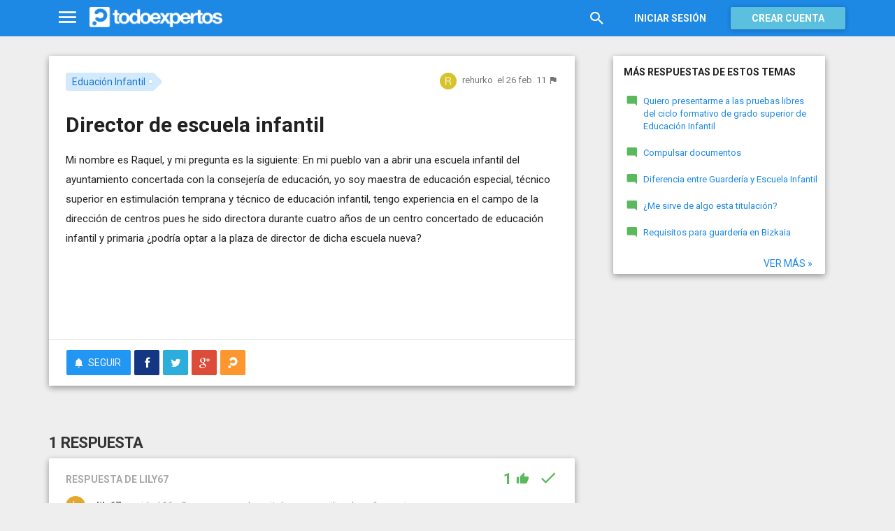

--- FILE ---
content_type: text/html; charset=utf-8
request_url: https://www.todoexpertos.com/categorias/educacion/eduacion-infantil/respuestas/2630143/director-de-escuela-infantil
body_size: 15872
content:


<!DOCTYPE html>
<html lang="es" itemscope itemtype="http://schema.org/QAPage">
<head profile="http://a9.com/-/spec/opensearch/1.1/">
    <meta charset="utf-8">
    <meta http-equiv="X-UA-Compatible" content="IE=edge">
    <meta name="viewport" content="width=device-width, initial-scale=1">
    <!-- Google Tag Manager -->
<script type="be0fefb8f0e211cd5434764e-text/javascript">
(function(w,d,s,l,i){w[l]=w[l]||[];w[l].push({'gtm.start':
new Date().getTime(),event:'gtm.js'});var f=d.getElementsByTagName(s)[0],
j=d.createElement(s),dl=l!='dataLayer'?'&l='+l:'';j.async=true;j.src=
'https://www.googletagmanager.com/gtm.js?id='+i+dl;f.parentNode.insertBefore(j,f);
})(window,document,'script','dataLayer','GTM-WJZ7WJ22');</script>
<!-- End Google Tag Manager -->
    
    <meta property="todoexpertos:section" content="Question" />
<meta property="todoexpertos:rootChannel" content="educacion_empleo" />
<meta property="todoexpertos:topicPath" content="educacion-infantil" />
<meta property="todoexpertos:testab" content="TestB" />

    <script type="application/ld+json">
    {  "@context" : "http://schema.org",
       "@type" : "WebSite",
       "name" : "Todoexpertos",
       "url" : "https://www.todoexpertos.com"
    }
    </script>
    <title>Director de escuela infantil - Eduación Infantil - Todoexpertos.com</title>
    
    <link rel="shortcut icon" type="image/png" href="/icon-192.png">
    <link rel="apple-touch-icon" type="image/png" href="/icon-192.png">
    <link rel="apple-touch-icon-precomposed" type="image/png" href="/icon-192.png">
    <link rel="manifest" href="/manifest.json">
    <meta name="theme-color" content="#1e88e5">
    <link href="/Content/site.min.css?v=638926217020000000" rel="stylesheet" type="text/css"/>
    
    

    <style>
        @import 'https://fonts.googleapis.com/css?family=Roboto:400,700';
    </style>

        <script async src="//pagead2.googlesyndication.com/pagead/js/adsbygoogle.js" type="be0fefb8f0e211cd5434764e-text/javascript"></script>
        <script type="be0fefb8f0e211cd5434764e-text/javascript">
            (adsbygoogle = window.adsbygoogle || []).push({
                google_ad_client: "ca-pub-4622199843815790",
                enable_page_level_ads: true
            });
        </script>
            <!-- html5shiv.min.js,matchMedia.js, respond.js : Bootstrap media queries -->
    <!-- matchMedia.js, matchMedia.addListener : Enquire.js -->
    <!--es5-shim.js,es5-sham.js: Fligth.js -->
    <!--[if lte IE 9]>
        <link rel="stylesheet" type="text/css" href="/Content/ie8-no-fouc.css"/>
    <![endif]-->
    <!--[if lt IE 9]>
        <script src="//cdnjs.cloudflare.com/ajax/libs/html5shiv/3.7.2/html5shiv.min.js" type="text/javascript"></script>
    <![endif]-->
    <script src="//cdnjs.cloudflare.com/ajax/libs/es5-shim/4.0.0/es5-shim.min.js" type="be0fefb8f0e211cd5434764e-text/javascript"></script>
    <script src="//cdnjs.cloudflare.com/ajax/libs/es5-shim/4.0.0/es5-sham.min.js" type="be0fefb8f0e211cd5434764e-text/javascript"></script>

<script src="/cassette.axd/script/45a356df8aab167e8e4f00203455533056828719/Scripts/lib/polyfills" type="be0fefb8f0e211cd5434764e-text/javascript"></script>

    
    
    <meta name="description" content="Mi nombre es Raquel, y mi pregunta es la siguiente: En mi pueblo van a abrir una escuela infantil del ayuntamiento concertada con la consejer&#237;a de educaci&#243;n, yo soy maestra de educaci&#243;n especial, t&#233;cnico superior en estimulaci&#243;n temprana y t&#233;cnico de..." />
    <meta name="todoexpertos:noIndexReason" content="None" />
    <meta name="todoexpertos:pv" content="46" />
    <meta property="og:type" content="todoexpertos:question" />
<meta property="fb:app_id" content="300780002311" />
<meta property="fb:admins" content="100000696658024" />
<meta property="og:title" itemprop="name" content="Director de escuela infantil" />
<meta property="og:description" itemprop="description" content="Mi nombre es Raquel, y mi pregunta es la siguiente: En mi pueblo van a abrir una escuela infantil del ayuntamiento concertada con la consejer&#237;a de educaci&#243;n, yo soy maestra de educaci&#243;n especial, t&#233;cnico superior en estimulaci&#243;n temprana y t&#233;cnico de..." />
<meta property="og:url" content="https://www.todoexpertos.com/categorias/educacion/eduacion-infantil/respuestas/2630143/director-de-escuela-infantil" />
<meta property="og:image" itemprop="image primaryImageOfPage" content="https://blob2.todoexpertos.com/topics/lg/145.jpg?v=41" />
<meta property="og:site_name" content="Todoexpertos" />
<meta property="author" content="rehurko" />
<meta property="todoexpertos:answersCount" content="1" />
<meta property="todoexpertos:imagesCount" content="0" />

    <meta property="twitter:card" content="summary" />
<meta property="twitter:title" content="Director de escuela infantil" />
<meta property="twitter:description" content="Mi nombre es Raquel, y mi pregunta es la siguiente: En mi pueblo van a abrir una escuela infantil del ayuntamiento concertada con la consejer&#237;a de educaci&#243;n, yo soy maestra de educaci&#243;n especial, t&#233;cnico superior en estimulaci&#243;n temprana y t&#233;cnico de..." />
<meta property="twitter:image:src" content="https://www.todoexpertos.com/content/images/symbol.png" />
<meta property="twitter:site" content="@todoexpertos" />

    <link rel="canonical" href="https://www.todoexpertos.com/categorias/educacion/eduacion-infantil/respuestas/2630143/director-de-escuela-infantil" />



    <script type="be0fefb8f0e211cd5434764e-text/javascript">
        (function(c,l,a,r,i,t,y){
            c[a]=c[a]||function(){(c[a].q=c[a].q||[]).push(arguments)};
            t=l.createElement(r);t.async=1;t.src="https://www.clarity.ms/tag/"+i;
            y=l.getElementsByTagName(r)[0];y.parentNode.insertBefore(t,y);
        })(window, document, "clarity", "script", "lczznz517o");
    </script>
    <link href="/opensearch.xml" rel="search" type="application/opensearchdescription+xml" title="Todoexpertos"/>
    <script type="be0fefb8f0e211cd5434764e-text/javascript">document.documentElement.className = document.documentElement.className + ' ifjs'; //anti-fouc</script>
  <script src="https://unpkg.com/htmx.org@2.0.4" integrity="sha384-HGfztofotfshcF7+8n44JQL2oJmowVChPTg48S+jvZoztPfvwD79OC/LTtG6dMp+" crossorigin="anonymous" type="be0fefb8f0e211cd5434764e-text/javascript"></script>
</head>
<body class="testb body-question auth-false">
    <!-- Google Tag Manager (noscript) -->
<noscript><iframe src="https://www.googletagmanager.com/ns.html?id=GTM-WJZ7WJ22"
                  height="0" width="0" style="display:none;visibility:hidden"></iframe></noscript>
<!-- End Google Tag Manager (noscript) -->
    <div id="fb-root"></div>
        <header class="navbar navbar-default navbar-fixed-top" role="navigation">
        <div class="container">

            <div class="navbar-header">
                <ul class="nav navbar-nav">
                    <li class="dropdown" id="navmenu">
                        <a href="#navmenu" class="dropdown-toggle" data-toggle="dropdown" title="MenÃº">
                            <i class="mdi-navigation-menu fa-2x"></i>
                        </a>
                        
<ul class="dropdown-menu main-nav-menu">
    <li class="visible-xs"><a href="/s"><i class="fa mdi-action-search fa-lg"></i>Buscar</a></li>
    <li role="presentation" class="dropdown-header explore">Descubre en Todoexpertos</li>
    <li><a href="/temas"><i class="fa mdi-maps-local-offer fa-lg"></i>Temas interesantes</a></li>
    <li><a href="/preguntas" title="Últimas preguntas formuladas en Todoexpertos.como"><i class="fa mdi-communication-live-help fa-lg"></i>Preguntas</a></li>
    <li><a href="/respuestas" title="Últimas preguntas contestadas en Todoexpertos.com"><i class="fa mdi-editor-mode-comment fa-lg"></i>Respuestas</a></li>
    <li><a href="/usuarios" title="Ranking global de expertos"><i class="fa mdi-social-school fa-lg"></i>Expertos</a></li>
    <li><a href="/logros" title="Lista de logros"><i class="fa mdi-action-stars fa-lg"></i>Logros</a></li>
</ul>



                    </li>
                </ul>
                <a class="navbar-brand" href="/" title="Todoexpertos.com - La respuesta estÃ¡ en internet"><span class="img"></span></a>
            </div>
            <div class="navbar-content navbar-right">
                    <ul class="nav navbar-nav hidden-xs hidden-sm">
        <li>
            <a data-toggle="collapse" href="#searchbox" aria-expanded="false" aria-controls="searchbox"><i class="fa mdi-action-search fa-1_8x"></i></a>
        </li>
        <li>
            <form id="searchbox"  class="search-form navbar-form navbar-left collapse" role="search" action="/s" method="POST">
                <input type="text" name="query" class="form-control js-search-box" maxlength="100" size="50" title="Buscar en todoexpertos.com" placeholder="Buscar en todoexpertos.com" autocomplete="off" value="" />
            </form>
        </li>

    </ul>
    <ul class="nav navbar-nav visible-sm">
        <li>
            <a href="/s"><i class="fa mdi-action-search fa-1_8x"></i></a>
        </li>
    </ul>

                


<a href="/account/login" id="btnLogin" data-id="popupLogin" class="btn btn-flat navbar-btn btn-white hidden-xs account-btn">Iniciar sesión</a>
<a href="/account/login" class="btn btn-info navbar-btn login-btn-xs btn-raised visible-xs account-btn"><strong>Entrar</strong></a>
<a href="/account/register" id="btnRegister" class="btn btn-info navbar-btn btn-raised hidden-xs account-btn"><strong>Crear cuenta</strong></a>



                
            </div>
        </div>
    </header>

    
    

    


    <div id="master" class="container question">
        


<div class="row">
    <div id="main" class="col-md-8">
        <section>
            




<!-- google_ad_section_start -->
<article itemprop="mainEntity" itemscope itemtype="http://schema.org/Question" data-questionid="2630143">
  <div class="question-header content-panel">
    <div class="sub-header clearfix">
        <div class="pull-left topics">
                    <div id="topics">
            <nav>
<span class="js-popover" data-placement="bottom" data-remotecontent="/temas/145/miniprofile"><a class="label-topic&#32;label" href="/temas/educacion-infantil" itemprop="about" rel="tag">Eduación Infantil</a></span>            </nav>
        </div>

        </div>
        <div class="pull-right signature">
            <span class="text-right asker-container">
                    <span class="asker">
        
        
        <span class="user-info&#32;js-popover" data-placement="bottom" data-remotecontent="/usuarios/rehurko/miniprofile" itemprop="author" itemscope="" itemtype="http://schema.org/Person"><a class="username&#32;user-link" href="/usuarios/rehurko" itemprop="url" rel="author"><img alt="rehurko" class="avatar-titled&#32;avatar" itemprop="image" src="//blob2.todoexpertos.com/letters/R_103_48.png?v=1" /><span class="username" itemprop="name">rehurko</span></a></span>
    </span>

            </span>
            <span class="text-right info text-muted">
                <time class="js-relative-date" datetime="2011-02-26T11:40:13.0000000Z" itemprop="dateCreated"><span>el 26 feb. 11</span></time>
    <button class="btn btn-none js-createflag" data-toggle="tooltip" title="Marcar como inadecuado" data-target="2" data-id="2630143" data-aggregateid="2630143"><i class="fa mdi-content-flag"></i></button>
            </span>
        </div>
    </div>
    <h1 itemprop="name">Director de escuela infantil</h1>


        <div class="question-description" itemprop="text">
            Mi nombre es Raquel, y mi pregunta es la siguiente: En mi pueblo van a abrir una escuela infantil del ayuntamiento concertada con la consejer&#237;a de educaci&#243;n, yo soy maestra de educaci&#243;n especial, t&#233;cnico superior en estimulaci&#243;n temprana y t&#233;cnico de educaci&#243;n infantil, tengo experiencia en el campo de la direcci&#243;n de centros pues he sido directora durante cuatro a&#241;os de un centro concertado de educaci&#243;n infantil y primaria &#191;podr&#237;a optar a la plaza de director de dicha escuela nueva?


            <div class="adsense-unit visible-xs ad-testb ad-provider-adsense ad-placement-contenttop"><ins class="visible-xs-inline-block adsbygoogle" data-ad-channel="8193365862+4751697460+9181897068+6791677062" data-ad-slot="9823156665" data-full-width-responsive="true"></ins></div>
            <div class="adsense-unit visible-sm ad-testb ad-provider-adsense ad-placement-contenttop"><ins class="visible-sm-inline-block adsbygoogle" data-ad-channel="8193365862+4751697460+9181897068+6791677062" data-ad-slot="5532557865"></ins></div>

            
        </div>
<div class="adsense-unit visible-md ad-testb ad-provider-adsense ad-placement-contenttop"><ins class="visible-md-inline-block adsbygoogle" data-ad-channel="8193365862+4751697460+9181897068+6791677062" data-ad-slot="1102358266"></ins></div><div class="adsense-unit visible-lg ad-testb ad-provider-adsense ad-placement-contenttop"><ins class="visible-lg-inline-block adsbygoogle" data-ad-channel="8193365862+4751697460+9181897068+6791677062" data-ad-slot="2120249868"></ins></div>


        <div class="toolbar">
            <span class="js-follow-question btn-dropdown-container" data-id="2630143">
        <button class="btn btn-follow btn-icon js-btn-follow" style=""><i class="fa mdi-social-notifications fa-lg"></i><span>Seguir</span></button>

        <button style="display:none" type="button" class="btn btn-follow btn-icon dropdown-toggle js-btn-following" data-toggle="dropdown"><i class="fa mdi-social-notifications fa-lg"></i><span>Siguiendo</span><span class="caret"></span></button>
        <ul class="dropdown-menu" role="menu">
            <li>
                <button class="btn btn-unfollow btn-default btn-flat btn-icon js-btn-unfollow"><i class="fa mdi-social-notifications-off fa-lg"></i> Dejar de seguir</button>
            </li>
        </ul>
    </span>


            <div class="share-container">
                    <button class="js-sharefacebookbutton btn btn-md btn-facebook share-button-independent" data-url="https://www.todoexpertos.com/categorias/educacion/eduacion-infantil/respuestas/2630143/director-de-escuela-infantil" data-medium="share_fb_button" data-campaign="usershare" title="Compartir en Facebook" data-aggregatetype="2" data-aggregateid="2630143" data-text="" data-entitytype="0" data-entityid="" data-socialtrack="True" type="button" role="menuitem">
        <i class="fa fa-lg fa-facebook"></i></button>    <button class="js-sharetwitterbutton btn btn-md btn-twitter share-button-independent" data-url="https://www.todoexpertos.com/categorias/educacion/eduacion-infantil/respuestas/2630143/director-de-escuela-infantil" data-medium="share_twitter_button" data-campaign="usershare" title="Compartir en Twitter" data-aggregatetype="2" data-aggregateid="2630143" data-text="Director de escuela infantil en #Todoexpertos" data-entitytype="0" data-entityid="" data-socialtrack="True" type="button" role="menuitem">
        <i class="fa fa-lg fa-twitter"></i></button>    <button class="js-sharegoogleplusbutton btn btn-md btn-google-plus share-button-independent" data-url="https://www.todoexpertos.com/categorias/educacion/eduacion-infantil/respuestas/2630143/director-de-escuela-infantil" data-medium="share_gplus_button" data-campaign="usershare" title="Compartir en Google+" data-aggregatetype="2" data-aggregateid="2630143" data-text="" data-entitytype="0" data-entityid="" data-socialtrack="True" type="button" role="menuitem">
        <i class="fa fa-lg fa-google-plus"></i></button>    <button type="button" role="menuitem" class="js-sharetootheruser btn btn-md btn-todoexpertos share-button-independent" title="Compartir con usuario de Todoexpertos"  data-aggregatetype="2" data-aggregateid="2630143" data-entitytype="0" data-entityid="">
        <i class="fa fa-lg fa-todoexpertos-symbol"></i>    </button>

            </div>

        <div class="pull-right">

        </div>
    </div>


</div>






  
<meta itemprop="answerCount" content="1"/>
<meta itemprop="upvoteCount" content="1" />

        <h3 class="answer-count">1 Respuesta</h3>

        <div class="answer content-panel " data-answerid="2630143" itemscope itemtype="http://schema.org/Answer" itemprop="acceptedAnswer">
            <div class="answer-head clearfix positive">
                <div class="title pull-left">
                    Respuesta <span class="hidden-xs">de lily67</span>                </div>
                <div class="votes pull-right">
                        <div class="js-answerreputation" data-id="2630143">

        <meta itemprop="upvoteCount" content="1"/>

        <span class="votes-positive js-votes-positive" style="" data-toggle="tooltip" title="Votos positivos a la respuesta" data-placement="left">
            <span class="counter js-reputationcount">
                1
            </span>  <i class="mdi-action-thumb-up fa-lg"></i>
        </span>

        <span class="votes-negative js-votes-negative" style="display:none" data-toggle="tooltip" title="Votos negativos a la respuesta" data-placement="left">
            <span class="counter js-reputationcount">1</span><i class="fa mdi-action-thumb-down fa-lg"></i>
        </span>

        <span class="valuation">

            <i class="fa mdi-action-done-all fa-success-color fa-2x js-excellent" style="display:none" data-toggle="tooltip" title="Excelente valoración del autor de la pregunta" data-placement="left"></i>
            <i class="fa mdi-action-done fa-success-color fa-2x js-useful" style="" data-toggle="tooltip" title="Buena valoración del autor de la pregunta" data-placement="left"></i>

        </span>
    </div>

                </div>
            </div>

            <div class="answer-content">
            <div class="message-container clearfix inner">
                <span class="user-info&#32;js-popover" data-placement="bottom" data-remotecontent="/usuarios/lily67/miniprofile"><a class="user-link" href="/usuarios/lily67"><img alt="lily67" class="avatar" src="//blob2.todoexpertos.com/letters/L_104_48.png?v=1" /></a></span>
                <div class="message-content">
                        <div class="expert-info"><span class="user-info&#32;js-popover" data-placement="bottom" data-remotecontent="/usuarios/lily67/miniprofile" itemprop="author" itemscope="" itemtype="http://schema.org/Person"><a class="username&#32;user-link" href="/usuarios/lily67" itemprop="url" rel="author"><span class="username" itemprop="name">lily67</span></a><span class="tagline" itemprop="description">, sanidad 16 años en un gran hospital, como auxiliar de enfermeria...</span></span></div>
                    <div class="message-body" itemprop="text">
                        Por supuesto que s&#237;. Has de estar pendiente de cuando salen las oposiciones( lo publicaran en el tabl&#243;n de anuncios) y tener preparados todos los t&#237;tulos(originales y fotocopia compulsada, que te la pueden compulsar en el mismo ayuntamiento), as&#237; como los justificantes de los cargos que has realizado( por ejemplo una n&#243;mina donde consta la categor&#237;a de directora).<br />Tienes much&#237;simas posibilidades, por tu preparaci&#243;n. Suerte
                    </div>
                    <div class="date text-muted text-right">
                        <time class="js-relative-date" datetime="2011-02-26T11:40:14.0000000Z" itemprop="dateCreated"><span>el 26 feb. 11</span></time>
                            <button class="btn btn-none js-createflag" data-toggle="tooltip" title="Marcar como inadecuado" data-target="3" data-id="58cg4b4ncdybmwrk" data-aggregateid="2630143"><i class="fa mdi-content-flag"></i></button>

                    </div>
                </div>
            </div>
            <div class="message-container clearfix inner">
                <span class="user-info&#32;js-popover" data-placement="bottom" data-remotecontent="/usuarios/rehurko/miniprofile"><a class="user-link" href="/usuarios/rehurko"><img alt="rehurko" class="avatar" src="//blob2.todoexpertos.com/letters/R_103_48.png?v=1" /></a></span>
                <div class="message-content">
                    <div class="message-body">
                        Muchas Gracias, entonces no es imprescindible ser maestra de eduacacion infantil para se director de una escuela infantil de 0-&#191;3 a&#241;os?
                    </div>
                    <div class="date text-muted text-right">
                        <time class="js-relative-date" datetime="2011-02-26T20:13:17.0000000Z"><span>el 26 feb. 11</span></time>
                            <button class="btn btn-none js-createflag" data-toggle="tooltip" title="Marcar como inadecuado" data-target="3" data-id="etp13j1b7uurs" data-aggregateid="2630143"><i class="fa mdi-content-flag"></i></button>

                    </div>
                </div>
            </div>
            <div class="message-container clearfix last ">
                <span class="user-info&#32;js-popover" data-placement="bottom" data-remotecontent="/usuarios/lily67/miniprofile"><a class="user-link" href="/usuarios/lily67"><img alt="lily67" class="avatar" src="//blob2.todoexpertos.com/letters/L_104_48.png?v=1" /></a></span>
                <div class="message-content">
                    <div class="message-body">
                        En el momento que es una oposici&#243;n municipal, el ayuntamiento puede exigir unos requisitos particulares, sean &#233;stos coherentes o no( por ejemplo tener un alto nivel de ingl&#233;s)<br />No s&#233; cu&#225;ntos candidatos pueden optar a esa plaza, pero objetivamente, s&#243;lo deber&#237;a obtener m&#225;s puntuaci&#243;n que t&#250; alguien que tuviera m&#225;s a&#241;os de experiencia trabajando en educaci&#243;n infantil, siendo adem&#225;s directora de centro.
                    </div>
                    <div class="date text-muted text-right">
                        <time class="js-relative-date" datetime="2011-02-27T14:54:11.0000000Z" itemprop="dateModified"><span>el 27 feb. 11</span></time>
                            <button class="btn btn-none js-createflag" data-toggle="tooltip" title="Marcar como inadecuado" data-target="3" data-id="eo7zb4p7ih9bs" data-aggregateid="2630143"><i class="fa mdi-content-flag"></i></button>

                    </div>
                </div>
            </div>
              
                
<div class="adsense-unit visible-sm ad-testb ad-provider-adsense ad-placement-contentmiddle"><ins class="visible-sm-inline-block adsbygoogle" data-ad-channel="8193365862+1658630264+4612096665+6791677062" data-ad-slot="8486024261"></ins></div><div class="adsense-unit visible-md ad-testb ad-provider-adsense ad-placement-contentmiddle"><ins class="visible-md-inline-block adsbygoogle" data-ad-channel="8193365862+1658630264+4612096665+6791677062" data-ad-slot="4055824660"></ins></div><div class="adsense-unit visible-lg ad-testb ad-provider-adsense ad-placement-contentmiddle"><ins class="visible-lg-inline-block adsbygoogle" data-ad-channel="8193365862+1658630264+4612096665+6791677062" data-ad-slot="8027182665"></ins></div>
            </div>
            <div class="answer-footer toolbar">
                    <div class="js-voteanswer votes btn-dropdown-container">
        <div class="js-vote-result" style="display:none">
            <button type="button" class="btn btn-disabled btn-icon dropdown-toggle" data-toggle="dropdown">
                <i class="mdi-action-thumb-up fa-lg js-voteupicon" style="display:none"></i>
                <i class="mdi-action-thumb-down fa-lg js-votedownicon" style="display:none"></i><span>Votada</span>
                <span class="caret"></span>
            </button>
            <ul class="dropdown-menu" role="menu">
                <li>
                    <button class="btn btn-default btn-flat btn-icon js-btn-undo-vote">Deshacer voto</button>
                </li>
            </ul>
        </div>

        <div class="js-vote-pending" style="">
            <button class="btn btn-success btn-icon js-up up" data-cannotvotereason="">
                <i class="mdi-action-thumb-up fa-lg"></i> <span>Votar <span class="count" style="">1</span></span>
            </button>

            <button class="btn btn-default btn-icon js-down down" data-cannotvotereason="">
                <i class="fa mdi-action-thumb-down fa-lg"></i>
            </button>
        </div>
    </div>
            <button class="btn btn-icon btn-default btn-flat btn-comments js-showcomments-button" type="button" data-add-comment="true">
                <i class="fa mdi-communication-comment fa-lg"></i>
                <span>Comentar</span>
            </button>
    <div class="share-button btn-dropdown-container">
        <button type="button" class="btn btn-default btn-flat btn-icon dropdown-toggle" data-toggle="dropdown" data-rel="tooltip" title="Compartir respuesta">
            <i class="fa mdi-social-share fa-lg"></i><span>Compartir</span>
        </button>
        <ul class="dropdown-menu dropdown-menu-right" role="menu">
            <li role="presentation" class="dropdown-header">Compartir respuesta</li>
                <li>
                        <button type="button" role="menuitem" class="js-sharetootheruser " title="Compartir con usuario de Todoexpertos"  data-aggregatetype="2" data-aggregateid="2630143" data-entitytype="1" data-entityid="2630143">
        <i class="fa fa-todoexpertos-symbol color-todoexpertos fa-3x"></i>&nbsp;Todoexpertos     </button>


                </li>
            <li>
                    <button class="js-sharefacebookbutton " data-url="https://www.todoexpertos.com/categorias/educacion/eduacion-infantil/respuestas/2630143/director-de-escuela-infantil?selectedanswerid=2630143" data-medium="share_fb_button" data-campaign="usershare" title="Compartir en Facebook" data-aggregatetype="2" data-aggregateid="2630143" data-text="" data-entitytype="1" data-entityid="2630143" data-socialtrack="True" type="button" role="menuitem">
        <i class="fa fa-3x fa-facebook-square color-facebook"></i>&nbsp;Facebook </button>
            </li>
            <li>
                    <button class="js-sharetwitterbutton " data-url="https://www.todoexpertos.com/categorias/educacion/eduacion-infantil/respuestas/2630143/director-de-escuela-infantil?selectedanswerid=2630143" data-medium="share_twitter_button" data-campaign="usershare" title="Compartir en Twitter" data-aggregatetype="2" data-aggregateid="2630143" data-text="Respuesta a: Director de escuela infantil en #Todoexpertos" data-entitytype="1" data-entityid="2630143" data-socialtrack="True" type="button" role="menuitem">
        <i class="fa fa-3x fa-twitter-square color-twitter"></i>&nbsp;Twitter </button>
            </li>
            <li>
                    <button class="js-sharegoogleplusbutton " data-url="https://www.todoexpertos.com/categorias/educacion/eduacion-infantil/respuestas/2630143/director-de-escuela-infantil?selectedanswerid=2630143" data-medium="share_gplus_button" data-campaign="usershare" title="Compartir en Google+" data-aggregatetype="2" data-aggregateid="2630143" data-text="" data-entitytype="1" data-entityid="2630143" data-socialtrack="True" type="button" role="menuitem">
        <i class="fa fa-3x fa-google-plus-square color-google-plus"></i>&nbsp;Google+ </button>
            </li>
        </ul>
    </div>

            </div>

                <div class="comments-container" data-bind="stopBinding: true">
        <div class="comments js-comments hidden" id="comments-2630143">
            <div class="comment-list">

                <input data-bind="value&#32;:&#32;newComments,loadFromInput&#32;:&#32;true" id="NewComments" name="NewComments" type="hidden" value="[]" />
<!-- ko foreach: newComments -->
    <div class="js-comment" data-bind="attr : {'data-id' : $parents[0].client().newCommentId}">
        <div style="display: none" data-bind="visible : (length > 0)" class="comment">
            <p class="js-comment-text comment-body" data-bind="html : $data"></p>  - <span class="meta"><span class="user-info" data-title="Usuario&#32;anónimo" data-toggle="tooltip">Anónimo</span></span>
            <span class="buttons">
                <span class="text-muted">ahora mismo</span>
                <button class="btn btn-icon btn-link text-muted js-delete-comment" title="Borrar comentario" data-toggle="tooltip" title="Eliminar comentario">
                    <i class="fa fa-times"></i>
                </button>
            </span>
        </div>
    </div>
<!-- /ko -->
            </div>

    <div class="add-comment-container clearfix">
        <div class="user-image">
            <img alt="" class="avatar" src="/content/images/user_nophoto_small.png" />
        </div>
        <div class="add-comment">
            <div class="add-comment-call" data-bind="visible : !client().isUserCommenting()">
                <button data-bind="click : toggleUserIsCommenting" class="btn btn-link text-muted">Añadir comentario</button>
            </div>
            <div class="add-comment-input" style="display: none" data-bind="visible : client().isUserCommenting">
                <form action="/questions/addcomment" method="POST" class="new-comment-form js-comment-form">
                    <input data-bind="value&#32;:&#32;questionId,loadFromInput&#32;:&#32;true" id="QuestionId" name="QuestionId" type="hidden" value="2630143" />
                    <input data-bind="value&#32;:&#32;answerId,loadFromInput&#32;:&#32;true" id="AnswerId" name="AnswerId" type="hidden" value="2630143" />
                    <div style="position:relative; background-color:#FFF" class="placeholder-container"><div data-placeholder="true" style="position:absolute;top:0px;left:0px;z-index:0;display:block"><div data-placeholder="true">Usa los comentarios si quieres aportar algo a esta respuesta. No los utilices para preguntar algo nuevo.</div></div><div class="js-htmleditor-delayed&#32;form-control" data-bind="value:&#32;comment,&#32;loadFromInput:&#32;false,&#32;exposesElement:&#32;comment,&#32;valueUpdate:&#32;&#39;keyup&#39;" data-editortype="comments" data-val="true" data-val-length="El&#32;comentario&#32;no&#32;debe&#32;de&#32;tener&#32;más&#32;de&#32;700&#32;caracteres." data-val-length-max="700" data-val-maxcapitalletters="Demasiadas&#32;mayúsculas&#32;en&#32;el&#32;texto" data-val-maxcapitalletters-maxcapitallettersrate="0.4" data-val-maxcapitalletters-minletters="30" data-val-required="Debes&#32;introducir&#32;un&#32;comentario" id="insert-comment-2630143" name="Comment" style="overflow:&#32;auto;&#32;background-color:&#32;transparent;&#32;z-index:&#32;1;&#32;position:&#32;relative"></div></div>
                    <span class="field-validation-valid" data-valmsg-for="Comment" data-valmsg-replace="true"></span>
                    <div class="validation-summary-valid" data-valmsg-summary="true"><ul><li style="display:none"></li>
</ul></div>
                    <div class="pull-right">
                        <a href="#" class="btn btn-default" data-bind="click : toggleUserIsCommenting">Cancelar</a>
                        <button class="btn btn-action" type="submit"><i class="fa-spin&#32;fa-spinner&#32;fa&#32;btn-progress" style="display:none;&#32;margin:&#32;0&#32;4px&#32;0&#32;-4px;"></i><span>Enviar</span><i class="fa fa-lg mdi-content-send"></i></button>
                    </div>
                </form>
            </div>
        </div>
    </div>
        </div>
    </div>









            <meta itemprop="url" content="/categorias/educacion/eduacion-infantil/respuestas/2630143/director-de-escuela-infantil?selectedanswerid=2630143">
        </div>




<div class="adsense-unit visible-xs ad-testb ad-provider-adsense ad-placement-contentmiddle"><ins class="visible-xs-inline-block adsbygoogle" data-ad-channel="8193365862+1658630264+4612096665+6791677062" data-ad-slot="2299889862" data-full-width-responsive="true"></ins></div>

















  
    <meta name="wordCount" content="235" />
    <meta name="qScore" content="392" />
</article>
<!-- google_ad_section_end -->
    <div class="content-panel add-answer js-addanswer-container   ">
        <div class="panel-header">
            <h4>Añade tu respuesta</h4>
        </div>
        <div class="panel-body">
            <div class="add-answer-avatar">
                <img alt="" class="avatar" src="/content/images/user_nophoto_small.png" />
            </div>
            <div class="add-answer-content">
              
<div class="js-addmessageviewmodelcontainer">
    <div data-bind="visible : !client().insertTextVisible()" class="add-message-call">


        <div class="actions">
            <div class="form-control" data-bind="click : showAddAnswerMessageForm.bind($data, '1')">
                        Haz clic para 
    <span data-bind="click : showAddAnswerMessageForm.bind($data, '1')">
        <button class="btn btn-link text-muted">responder</button>
    </span>
             o 
    <span data-bind="click : showAddAnswerMessageForm.bind($data, '3')">
        <button class="btn btn-link text-muted">pedir más información</button>
    </span>

            </div>
        </div>
    </div>

    <div class="add-message-form" style="display: none" data-bind="visible : client().insertTextVisible">
        <span data-bind="load&#32;:&#32;answerMessageTypesAllowed" data-model="[{&quot;answerMessageType&quot;:1,&quot;title&quot;:&quot;Responder&quot;,&quot;tipText&quot;:&quot;Escribe&#32;tu&#32;respuesta&quot;},{&quot;answerMessageType&quot;:3,&quot;title&quot;:&quot;Pedir&#32;más&#32;información&quot;,&quot;tipText&quot;:&quot;Escribe&#32;tu&#32;petición&#32;de&#32;más&#32;información&#32;al&#32;autor&#32;de&#32;la&#32;pregunta&quot;}]" style="display:none"></span>
        <span data-bind="load&#32;:&#32;client().currentUserIsAsker" data-model="false" style="display:none"></span>
        <span data-bind="load&#32;:&#32;client().checkAddAnswerLimit" data-model="true" style="display:none"></span>
        <span data-bind="load&#32;:&#32;client().currentUserFirstAnswer" data-model="true" style="display:none"></span>
        <span data-bind="load&#32;:&#32;client().messageCount" data-model="0" style="display:none"></span>
        <span data-bind="load&#32;:&#32;addMessageRequired" data-model="true" style="display:none"></span>
        <form action="/questions/addmessage" method="POST" class="js-form-addMessage">
            <div class="input-block">
                <input data-bind="value&#32;:&#32;answerId,loadFromInput&#32;:&#32;true" id="AnswerId" name="AnswerId" type="hidden" value="" />
                <input data-bind="value&#32;:&#32;questionId,loadFromInput&#32;:&#32;true" id="QuestionId" name="QuestionId" type="hidden" value="2630143" />
                <input data-bind="value&#32;:&#32;answerMessageType,loadFromInput&#32;:&#32;true" id="AnswerMessageType" name="AnswerMessageType" type="hidden" value="None" />

                <div style="position:relative; background-color:#FFF" class="placeholder-container"><div data-placeholder="true" style="position:absolute;top:0px;left:0px;z-index:0;display:block"><div data-placeholder="true">Escribe tu mensaje</div></div><div class="js-htmleditor-delayed&#32;form-control" data-autodraftid="addanswermessage-2630143" data-bind="exposesElement:&#32;text,&#32;valueUpdate:&#32;&#39;keyup&#39;,&#32;value:&#32;text" data-val="true" data-val-maxcapitalletters="Demasiadas&#32;mayúsculas&#32;en&#32;el&#32;texto" data-val-maxcapitalletters-maxcapitallettersrate="0.4" data-val-maxcapitalletters-minletters="10" data-val-required="Debes&#32;escribir&#32;un&#32;texto&#32;en&#32;el&#32;mensaje." id="add-answer-message" name="Text" style="overflow:&#32;auto;&#32;background-color:&#32;transparent;&#32;z-index:&#32;1;&#32;position:&#32;relative;&#32;min-height:&#32;150px;&#32;max-height:&#32;450px;"></div></div>

                <span class="field-validation-valid" data-valmsg-for="Text" data-valmsg-replace="true"></span>
                <div class="validation-summary-valid" data-valmsg-summary="true"><ul><li style="display:none"></li>
</ul></div>
            </div>
            <div class="buttons">
                <div class="pull-left" data-bind="visible : (answerMessageType() == 1)">

                    <span class="checkbox checkbox-icon">
                        <label title="Comparte tu respuesta en Facebook">
                            <i class="fa fa-facebook-square fa-lg color-facebook"></i>
                            <input data-bind="checked&#32;:&#32;shareFacebook,loadFromInput&#32;:&#32;true" id="ShareFacebook" name="ShareFacebook" provider="facebook" type="checkbox" value="true" />
                        </label>
                    </span>

                    <span class="checkbox checkbox-icon">
                        <label title="Comparte tu respuesta en Twitter">
                            <i class="fa fa-twitter fa-lg color-twitter"></i>
                            <input data-bind="checked&#32;:&#32;shareTwitter,loadFromInput&#32;:&#32;true" id="ShareTwitter" name="ShareTwitter" provider="twitter" type="checkbox" value="true" />
                        </label>
                    </span>

                </div>
                <div class="pull-right">
                    <button class="btn btn-default" data-bind="click : hideAddAnswerMessageForm">Cancelar</button>
                    <button class="btn btn-action" type="submit"><i class="fa-lg&#32;fa-spin&#32;fa-spinner&#32;fa&#32;btn-progress" style="display:none;&#32;margin:&#32;0&#32;4px&#32;0&#32;-4px;"></i><span>Enviar</span><i class="fa fa-lg mdi-content-send"></i></button>
                </div>
            </div>
        </form>
    </div>
</div>









                
            </div>
        </div>
    </div>

    <script id="js-answerwarning" type="text/template">
            <div class="modal fade" id="js-firstanswer">
                <div class="modal-dialog">
                    <div class="modal-content">
                        <div class="modal-header">
                            <button type="button" class="close" data-dismiss="modal"><span aria-hidden="true">&times;</span><span class="sr-only">Close</span></button>
                        </div>
                        <div class="modal-body">
                            <div class="h4">Añade tu respuesta <strong>sólo si conoces la solución</strong> a la pregunta. </div>
                            <ul class="voffset3">
                                <li>No lo utilices para hacer una nueva pregunta.</li>
                                <li>Para pedir más datos de la pregunta utiliza "Pedir más información".</li>
                                <li>Para aportar más información a una respuesta, añade un comentario.</li>
                                <li><a href="/preguntas/58vu9jui9lx7t8lr/como-doy-una-buena-respuesta-en-todoexpertos">Más información sobre como dar una buena respuesta</a></li>
                            </ul>
                        </div>
                        <div class="modal-footer">
                            <button type="button" class="btn btn-default" data-dismiss="modal" data-not-disable="true">Cancelar</button>
                            <button type="button" class="btn btn-primary js-ok">Entendido, quiero responder</button>
                        </div>
                    </div>
                </div>
            </div>
            <div class="modal fade" id="js-firstmoreinfo">
                <div class="modal-dialog">
                    <div class="modal-content">
                        <div class="modal-header">
                            <button type="button" class="close" data-dismiss="modal"><span aria-hidden="true">&times;</span><span class="sr-only">Close</span></button>
                        </div>
                        <div class="modal-body">
                                <div class="h4">Pide más información si necesitas más datos del <strong>autor de la pregunta</strong> para añadir tu respuesta.</div>
                                <ul class="voffset3">
                                    <li>No lo utilizes para hacer una nueva pregunta.</li>
                                    <li>Para aportar más información a una respuesta añade un comentario.</li>
                                    <li><a href="/preguntas/58vu9jui9lx7t8lr/como-doy-una-buena-respuesta-en-todoexpertos">Más información sobre como dar una buena respuesta</a></li>
                                </ul>
                        </div>
                        <div class="modal-footer">
                            <button type="button" class="btn btn-default" data-dismiss="modal" data-not-disable="true">Cancelar</button>
                            <button type="button" class="btn btn-primary js-ok">Entendido, pedir más información</button>
                        </div>
                    </div>
                </div>
            </div>
    </script>


    <script id="js-autocorrectmessage" type="text/template">   
        <div class="modal fade" tabindex="-1" role="dialog" aria-labelledby="autocorrect-label" aria-hidden="true">
            <div class="modal-dialog">
                <div class="modal-content">
                    <div class="modal-body">
                        <div class="alert alert-warning">
                            <div class="h4">Ups! Hemos corregido algunos errores ortográficos</div>
                            Esto nos pasa a todos, así que puedes aceptar las correcciones, revisar y deshacer algunas, o bien descartarlas todas si nos hemos equivocado.
                        </div>
                        <div class="js-htmleditor-delayed&#32;form-control" data-valid-elements="*[*]" id="text" name="text" style="overflow:&#32;auto;&#32;background-color:&#32;#FFF;&#32;z-index:&#32;1;&#32;position:&#32;relative;&#32;min-height:&#32;150px;&#32;max-height:&#32;450px;"></div>
                    </div>
                    <div class="modal-footer">                        
                        <button type="button" class="btn btn-default" data-dismiss="modal" data-not-disable="true">Descartar las correcciones</button>
                        <button type="button" class="btn btn-action js-acceptchangesbutton" data-not-disable="true">Aceptar los cambios</button>
                    </div>
                </div>               
            </div>          
        </div>       
    </script>
    <script id="js-autocorrectcomment" type="text/template">
        <div class="modal fade" tabindex="-1" role="dialog" aria-labelledby="autocorrect-label" aria-hidden="true">
            <div class="modal-dialog">
                <div class="modal-content">
                    <div class="modal-body">
                        <div class="alert alert-warning">
                            <div class="h4">Ups! Hemos corregido algunos errores ortográficos</div>
                            Esto nos pasa a todos, así que puedes aceptar las correcciones, revisar y deshacer algunas, o bien descartarlas todas si nos hemos equivocado.
                        </div>
                        <div class="js-htmleditor-delayed&#32;form-control" data-editortype="comments" data-valid-elements="*[*]" id="comment" name="comment" style="overflow:&#32;auto;&#32;background-color:&#32;#FFF;&#32;z-index:&#32;1;&#32;position:&#32;relative"></div>
                    </div>
                    <div class="modal-footer">                        
                        <button type="button" class="btn btn-default" data-dismiss="modal" data-not-disable="true">Descartar las correcciones</button>
                        <button type="button" class="btn btn-action js-acceptchangesbutton" data-not-disable="true">Aceptar los cambios</button>
                    </div>
                </div>
            </div>
        </div>
    </script>






  <div class="bottom-questions-list">

    <h4>
        Más respuestas relacionadas

    </h4>

    <div class="questions content-panel">
      <div class="items" data-toggle="infinitescroll" data-scroll-behavior="viewmore" data-analytics="trackevent"
           data-analytics-category="relatedQuestionsNavigation" data-analytics-action="clickRelatedByText">
        <div>
    <div class="item">
        <h3 class="title">
            <a href="/categorias/educacion/eduacion-infantil/respuestas/2281187/profesora-de-ingles-en-escuela-infantil" data-analytics-label="0">
                Profesora de inglés en escuela infantil
            </a>
        </h3>
        <div class="summary">
            <a href="/categorias/educacion/eduacion-infantil/respuestas/2281187/profesora-de-ingles-en-escuela-infantil" data-analytics-label="0">
                Estoy licenciada en filología inglesa y actualmente estoy estudiando el módulo de técnico superior en educación infantil de forma semipresencial en la escuela Edutek, donde me preparan para presentarme a la prueba libre. Mi objetivo al hacer este...
            </a>
        </div>
            <div class="answers-count useful">
        <span class="fa mdi-editor-mode-comment"></span>
                <a href="/categorias/educacion/eduacion-infantil/respuestas/2281187/profesora-de-ingles-en-escuela-infantil">1  respuesta</a>

    </div>

    </div>
    <div class="item">
        <h3 class="title">
            <a href="/categorias/educacion/eduacion-infantil/respuestas/2724759/dudas-en-que-trabaja-un-educador-infantil" data-analytics-label="1">
                Dudas, ¿En qué trabaja un Educador Infantil?
            </a>
        </h3>
        <div class="summary">
            <a href="/categorias/educacion/eduacion-infantil/respuestas/2724759/dudas-en-que-trabaja-un-educador-infantil" data-analytics-label="1">
                Un Técnico Superior en Educación Infantil, ¿En qué puestos puede trabajar? Como maestro, ¿O para eso hay que hacer magisterio? ¿Cómo auxiliar? ¿En guarderías? ¿En preescolar? ¿Y qué cursos homologados están relacionados con Educación Infantil?...
            </a>
        </div>
            <div class="answers-count useful">
        <span class="fa mdi-editor-mode-comment"></span>
                <a href="/categorias/educacion/eduacion-infantil/respuestas/2724759/dudas-en-que-trabaja-un-educador-infantil">2  respuestas</a>

    </div>

    </div>
    <div class="item">
        <h3 class="title">
            <a href="/categorias/educacion/eduacion-infantil/respuestas/rni1fi566f41n/tengo-una-duda-en-educacion-infantil-ayuda-por-favor" data-analytics-label="2">
                Tengo una duda en educación infantil ayuda por favor
            </a>
        </h3>
        <div class="summary">
            <a href="/categorias/educacion/eduacion-infantil/respuestas/rni1fi566f41n/tengo-una-duda-en-educacion-infantil-ayuda-por-favor" data-analytics-label="2">
                Estoy estudiando técnico superior en educación infantil y me gustaría saber si al terminar este curso podre trabajar como profesora en un colegio o tengo que sacarme el magisterio infantil
            </a>
        </div>
            <div class="answers-count useful">
        <span class="fa mdi-editor-mode-comment"></span>
                <a href="/categorias/educacion/eduacion-infantil/respuestas/rni1fi566f41n/tengo-una-duda-en-educacion-infantil-ayuda-por-favor">1  respuesta</a>

    </div>

    </div>
    <div class="item">
        <h3 class="title">
            <a href="/categorias/educacion/eduacion-infantil/respuestas/tbek1qjuafz61/abrir-una-escuela-infantil" data-analytics-label="3">
                Abrir una escuela infantil
            </a>
        </h3>
        <div class="summary">
            <a href="/categorias/educacion/eduacion-infantil/respuestas/tbek1qjuafz61/abrir-una-escuela-infantil" data-analytics-label="3">
                Estoy interesada en abrir una escuela infantil, conozco la legistación, las licencias y autorizaciones, los requisitos mínimos, etc.. Pero el problema es que no conozco ningún tipo de subvención, no consigo encontrar información de ningún tipo y en...
            </a>
        </div>
            <div class="answers-count useful">
        <span class="fa mdi-editor-mode-comment"></span>
                <a href="/categorias/educacion/eduacion-infantil/respuestas/tbek1qjuafz61/abrir-una-escuela-infantil">1  respuesta</a>

    </div>

    </div>
    <div class="item">
        <h3 class="title">
            <a href="/categorias/educacion/primaria/respuestas/fn9sbh6ksjkgo/magisterio-de-primaria" data-analytics-label="4">
                Magisterio de primaria
            </a>
        </h3>
        <div class="summary">
            <a href="/categorias/educacion/primaria/respuestas/fn9sbh6ksjkgo/magisterio-de-primaria" data-analytics-label="4">
                Quería preguntar si hay salidas laborales en magisterio o si es prácticamente imposible no poder obtener una plaza fija. Es que en muchos foros afirman que no hay salidas, que hay enchufes, que es imposible etc.. Pero en mi opinión si tienes una...
            </a>
        </div>
            <div class="answers-count useful">
        <span class="fa mdi-editor-mode-comment"></span>
                <a href="/categorias/educacion/primaria/respuestas/fn9sbh6ksjkgo/magisterio-de-primaria">1  respuesta</a>

    </div>

    </div>
              <div class="ad-footer-container">
                <div class="adsense-unit visible-xs ad-testb ad-provider-adsense ad-placement-contentbottom"><ins class="visible-xs-inline-block adsbygoogle" data-ad-channel="8193365862+6088829869+9042296269+6791677062" data-ad-slot="3776623067" data-full-width-responsive="true"></ins></div>
                <div class="adsense-unit visible-sm ad-testb ad-provider-adsense ad-placement-contentbottom"><ins class="visible-sm-inline-block adsbygoogle" data-ad-channel="8193365862+6088829869+9042296269+6791677062" data-ad-slot="9962757460"></ins></div>
                
                

              </div>
    <div class="item">
        <h3 class="title">
            <a href="/categorias/educacion/eduacion-infantil/respuestas/2208144/guarderia-para-nino-de-20-meses" data-analytics-label="5">
                Guardería para niño de 20 meses
            </a>
        </h3>
        <div class="summary">
            <a href="/categorias/educacion/eduacion-infantil/respuestas/2208144/guarderia-para-nino-de-20-meses" data-analytics-label="5">
                Primero le cuento un poco la situación en casa. Mi hijo tiene 20 meses y ha estado siempre conmigo y desde principios de este año también con mi madre, ya que he tenido la suerte de que se ha podido quedar con él. Trabajo como comercial pero por mi...
            </a>
        </div>
            <div class="answers-count useful">
        <span class="fa mdi-editor-mode-comment"></span>
                <a href="/categorias/educacion/eduacion-infantil/respuestas/2208144/guarderia-para-nino-de-20-meses">1  respuesta</a>

    </div>

    </div>
    <div class="item">
        <h3 class="title">
            <a href="/categorias/educacion/eduacion-infantil/respuestas/1726217/inscripcion-como-maestro-interino" data-analytics-label="6">
                Inscripción como maestro interino
            </a>
        </h3>
        <div class="summary">
            <a href="/categorias/educacion/eduacion-infantil/respuestas/1726217/inscripcion-como-maestro-interino" data-analytics-label="6">
                Soy karina vivo en palma de mallorca, he llegado hace muy poco y no conozco a mucha gente que este en el tema de educación. Quisiera que alguien me ayude y me informe en donde tengo que inscribirme para maestra interino en escuelas publicas, tengo el...
            </a>
        </div>
            <div class="answers-count useful">
        <span class="fa mdi-editor-mode-comment"></span>
                <a href="/categorias/educacion/eduacion-infantil/respuestas/1726217/inscripcion-como-maestro-interino">1  respuesta</a>

    </div>

    </div>
    <div class="item">
        <h3 class="title">
            <a href="/categorias/educacion/eduacion-infantil/respuestas/2714970/guarderias" data-analytics-label="7">
                Guarderías
            </a>
        </h3>
        <div class="summary">
            <a href="/categorias/educacion/eduacion-infantil/respuestas/2714970/guarderias" data-analytics-label="7">
                Soy sandra maestra de audición y lenguaje, voy a hacer el curso de experto universitario en educación infantil, mi pregunta es si haciéndolo se me habilita como maestra de educación infantil, si podre trabajar en guarderías publicas, privadas o...
            </a>
        </div>
            <div class="answers-count useful">
        <span class="fa mdi-editor-mode-comment"></span>
                <a href="/categorias/educacion/eduacion-infantil/respuestas/2714970/guarderias">1  respuesta</a>

    </div>

    </div>
    <div class="item">
        <h3 class="title">
            <a href="/categorias/educacion/eduacion-infantil/respuestas/1884331/titulacion-para-trabajar-en-colegios-al-cuidado-y-educacion-de-ninos-carrera-universitaria-a-cursar" data-analytics-label="8">
                Titulación para trabajar en colegios al cuidado y educación de niños, carrera universitaria a cursar
            </a>
        </h3>
        <div class="summary">
            <a href="/categorias/educacion/eduacion-infantil/respuestas/1884331/titulacion-para-trabajar-en-colegios-al-cuidado-y-educacion-de-ninos-carrera-universitaria-a-cursar" data-analytics-label="8">
                Me encantaría trabajar con niños pequeños... Me gustaría sacarme algún tituto para poder trabajar en un colegio o en algo oficial... Yo soy administrativa, tengo el FPI, FPII, y el grado superior, osea FP III... No se que tengo que hacer, por donde...
            </a>
        </div>
            <div class="answers-count useful">
        <span class="fa mdi-editor-mode-comment"></span>
                <a href="/categorias/educacion/eduacion-infantil/respuestas/1884331/titulacion-para-trabajar-en-colegios-al-cuidado-y-educacion-de-ninos-carrera-universitaria-a-cursar">1  respuesta</a>

    </div>

    </div>
    <div class="item">
        <h3 class="title">
            <a href="/categorias/educacion/educacion-a-distancia/respuestas/2049044/cursos-puericultura" data-analytics-label="9">
                Cursos puericultura
            </a>
        </h3>
        <div class="summary">
            <a href="/categorias/educacion/educacion-a-distancia/respuestas/2049044/cursos-puericultura" data-analytics-label="9">
                Bueno estoy interesada en hacer un curso de modo privado de técnico auxiliar de puericultura. Se que es formación no reglada, ¿Pero sirve para trabajar en centros privados como guarderías y demás? Y también voy a prepararme para las pruebas libres...
            </a>
        </div>
            <div class="answers-count ">
        <span class="fa mdi-editor-mode-comment"></span>
                <a href="/categorias/educacion/educacion-a-distancia/respuestas/2049044/cursos-puericultura">1  respuesta</a>

    </div>

    </div>
        </div>
        <nav class="nav-pager-view-next&#32;nav-pager-lg&#32;nav-pager-flat&#32;nav-pager" data-analytics-label="view-more-0"><ul class="pager"><li class="next"><a href="/questions/relatedquestions?questionid=2630143&amp;page=1" rel="next">Ver más preguntas y respuestas relacionadas  »</a></li></ul></nav>
      </div>

    </div>
  </div>










        </section>
    </div>
    <div id="rightbar" class="col-md-4 aside-bar right">
        <aside>
            






    <div class="aside-panel topic-related-questions hidden-xs hidden-sm" data-analytics="trackevent" data-analytics-category="relatedQuestionsNavigation" data-analytics-action="clickRelatedByTopic">
        <h4>Más respuestas de estos temas</h4>
        <div>
            <ul class="aside-questions-list">
                    <li>
                        <i class="fa mdi-editor-mode-comment fa-lg fa-success-color"></i><a href="/categorias/educacion/eduacion-infantil/respuestas/2091831/quiero-presentarme-a-las-pruebas-libres-del-ciclo-formativo-de-grado-superior-de-educacion-infantil" data-analytics-label="0">Quiero presentarme a las pruebas libres del ciclo formativo de grado superior de Educación Infantil</a>
                    </li>
                    <li>
                        <i class="fa mdi-editor-mode-comment fa-lg fa-success-color"></i><a href="/categorias/educacion/oposiciones/respuestas/2242205/compulsar-documentos" data-analytics-label="1">Compulsar documentos</a>
                    </li>
                    <li>
                        <i class="fa mdi-editor-mode-comment fa-lg fa-success-color"></i><a href="/categorias/educacion/eduacion-infantil/respuestas/2028196/diferencia-entre-guarderia-y-escuela-infantil" data-analytics-label="2">Diferencia entre Guardería y Escuela Infantil</a>
                    </li>
                    <li>
                        <i class="fa mdi-editor-mode-comment fa-lg fa-success-color"></i><a href="/categorias/educacion/eduacion-infantil/respuestas/2052952/me-sirve-de-algo-esta-titulacion" data-analytics-label="3">¿Me sirve de algo esta titulación?</a>
                    </li>
                    <li>
                        <i class="fa mdi-editor-mode-comment fa-lg fa-success-color"></i><a href="/categorias/educacion/eduacion-infantil/respuestas/2202575/requisitos-para-guarderia-en-bizkaia" data-analytics-label="4">Requisitos para guardería en Bizkaia</a>
                    </li>
            </ul>
        </div>
        <nav class="nav-pager-view-next&#32;nav-pager" data-analytics-label="view-more-0"><ul class="pager"><li class="next"><a href="/questions/relatedquestions?questionid=2630143&amp;page=1" rel="next">Ver más  »</a></li></ul></nav>
    </div>
<div class="sticky">
    <div class="adsense-unit visible-md ad-testb ad-provider-adsense ad-placement-sidebartop"><ins class="visible-md-inline-block adsbygoogle" data-ad-channel="8193365862+1519029467+5949229066+6791677062" data-ad-slot="5253356261"></ins></div>
    <div class="adsense-unit visible-lg ad-testb ad-provider-adsense ad-placement-sidebartop"><ins class="visible-lg-inline-block adsbygoogle" data-ad-channel="8193365862+1519029467+5949229066+6791677062" data-ad-slot="3552431864"></ins></div>

</div>
        

        </aside>
    </div>
</div>



 <nav class="question-featured-questions row" data-analytics="trackevent" data-analytics-category="relatedQuestionsNavigation" data-analytics-action="featuredQuestions">
        <div class="col-xs-12">
            <h3>Respuestas destacadas</h3>
            <div class="row">
                    <div class="col-lg-3 col-sm-4">
                        <div class="item content-section-panel">
                            <a href="/preguntas/5vd47ndbgwe4y3gh/es-posible-trabajar-y-estudiar-arquitectura" title="¿Es posible trabajar y estudiar la carrera de arquitectura al mismo tiempo?" data-analytics-label="0">
                                <span class="read-more hidden-xs">Leer más</span>
                            </a>
                            <div class="row">
                                <div class="col-xs-4 col-sm-12">
                                    <div class="image-container" style="background: url(//blob2.todoexpertos.com/curatedquestions/sm/5vd47ndbgwe4y3gh.png?v=49) no-repeat center center;  background-size: cover;">
                                    </div>
                                </div>
                                <div class="col-xs-8 col-sm-12">
                                    <h4 class="title">
                                        ¿Es posible trabajar y estudiar la carrera de arquitectura al mismo tiempo?
                                    </h4>
                                        <div class="answers-count useful">
        <span class="fa mdi-editor-mode-comment"></span>
                <a href="/preguntas/5vd47ndbgwe4y3gh/es-posible-trabajar-y-estudiar-arquitectura">7  respuestas</a>

    </div>

                                    <div class="summary">
                                        Estoy en mi ultimo año del secundario y tengo pensado estudiar arquitectura, el problema es la carga horaria que demanda dicha carrera, la realización de planos, maquetas, etc. Tendría un trabajo que seria 6 horas por día de lunes a viernes, sin...
                                    </div>

                                </div>
                            </div>
                        </div>
                    </div>
                    <div class="col-lg-3 col-sm-4">
                        <div class="item content-section-panel">
                            <a href="/preguntas/5phphkajimr3q8aq/fp-superior-de-secretariado-o-fp-superior-de-agencias-de-viajes" title="¿FP Superior de Secretariado o FP Superior de Agencias de Viajes?" data-analytics-label="1">
                                <span class="read-more hidden-xs">Leer más</span>
                            </a>
                            <div class="row">
                                <div class="col-xs-4 col-sm-12">
                                    <div class="image-container" style="background: url(//blob2.todoexpertos.com/topics/lg/143.jpg?v=52) no-repeat center center;  background-size: cover;">
                                    </div>
                                </div>
                                <div class="col-xs-8 col-sm-12">
                                    <h4 class="title">
                                        ¿FP Superior de Secretariado o FP Superior de Agencias de Viajes?
                                    </h4>
                                        <div class="answers-count ">
        <span class="fa mdi-editor-mode-comment"></span>
                <a href="/preguntas/5phphkajimr3q8aq/fp-superior-de-secretariado-o-fp-superior-de-agencias-de-viajes">1  respuesta</a>

    </div>

                                    <div class="summary">
                                        Quería preguntaros una cosa ya que estoy hecha un lío. Estoy entre estos 2 Fps y no sé cuál hacer. El de Secretariado es 1 año y el de Agencias de Viajes 2 años. Me gustan los dos (aunque el de Agencias más) pero tengo 23 años y me gustaría hacer uno...
                                    </div>

                                </div>
                            </div>
                        </div>
                    </div>
                    <div class="col-lg-3 col-sm-4">
                        <div class="item content-section-panel">
                            <a href="/preguntas/5yofoprhjt33nlp7/necesito-el-nombre-de-varios-documentales-que-esten-en-youtube-y-que-sean-de-fisica" title="¿Qué documentales sobre Física me recomiendan ver?" data-analytics-label="2">
                                <span class="read-more hidden-xs">Leer más</span>
                            </a>
                            <div class="row">
                                <div class="col-xs-4 col-sm-12">
                                    <div class="image-container" style="background: url(//blob2.todoexpertos.com/uploads/sm/6401a8cad7fb303baf4c2f5ed36a4884.jpg) no-repeat center center;  background-size: cover;">
                                    </div>
                                </div>
                                <div class="col-xs-8 col-sm-12">
                                    <h4 class="title">
                                        ¿Qué documentales sobre Física me recomiendan ver?
                                    </h4>
                                        <div class="answers-count useful">
        <span class="fa mdi-editor-mode-comment"></span>
                <a href="/preguntas/5yofoprhjt33nlp7/necesito-el-nombre-de-varios-documentales-que-esten-en-youtube-y-que-sean-de-fisica">4  respuestas</a>

    </div>

                                    <div class="summary">
                                        Estoy empezando a amar la física y me gustaría que me indicaran nombres de documentales de física recomendables y entretenidos (al estilo de Discovery Channel o National Geographic) que pueda encontrar en youtube.
                                    </div>

                                </div>
                            </div>
                        </div>
                    </div>
                    <div class="col-lg-3 col-sm-4 hidden-md hidden-sm">
                        <div class="item content-section-panel">
                            <a href="/preguntas/5v6kjen3sffxgefs/universidad-a-los-33-anos-que-hacer" title="Universidad a los 33 años, ¿Qué hacer?" data-analytics-label="3">
                                <span class="read-more hidden-xs">Leer más</span>
                            </a>
                            <div class="row">
                                <div class="col-xs-4 col-sm-12">
                                    <div class="image-container" style="background: url(//blob2.todoexpertos.com/topics/lg/156.jpg?v=54) no-repeat center center;  background-size: cover;">
                                    </div>
                                </div>
                                <div class="col-xs-8 col-sm-12">
                                    <h4 class="title">
                                        Universidad a los 33 años, ¿Qué hacer?
                                    </h4>
                                        <div class="answers-count useful">
        <span class="fa mdi-editor-mode-comment"></span>
                <a href="/preguntas/5v6kjen3sffxgefs/universidad-a-los-33-anos-que-hacer">5  respuestas</a>

    </div>

                                    <div class="summary">
                                        Tengo casi 34 años, soy músico profesional y trabajo los fines de semana y los veranos, pero aunque es lo mío, es muy difícil tener una estabilidad económica y de seguros sociales, tengo terminados Bachillerato y Módulo superior de Proyectos de...
                                    </div>

                                </div>
                            </div>
                        </div>
                    </div>
            </div>

           
          

        </div>
    </nav>




    </div>
        <footer class="footer">
        <div class="container">
            <div class="row">
                <div class="col-xs-12">
                    <nav>
                        <div class="links">
                            <a title="Tu pÃ¡gina de inicio de preguntas y respuestas" href="/">Inicio</a> |
                            <a title="Acerca de Todoexpertos" href="/acerca-de">Sobre nosotros</a> |
                            <a title="Ayuda de Todoexpertos" href="/ayuda">Ayuda</a> |
                            <a title="Blog de Todoexpertos" href="https://blog.todoexpertos.com">Blog</a> |
                            <a title="Contacto con Todoexpertos" href="/contacto">Contacto</a> |
                            <a title="Condiciones de uso de Todoexpertos" href="/condiciones">Condiciones de uso</a> |
                            <a title="DeclaraciÃ³n de privacidad de Todoexpertos" href="/privacidad">Privacidad y cookies</a>

                        </div>
                    </nav>
                </div>
                <div class="col-xs-12 social-links">

                    <strong>Â¡SÃ­guenos!</strong>
                    <a href="https://twitter.com/todoexpertos" target="_blank" class="unlink" title="Twitter"><i class="fa fa-twitter-square color-twitter"></i></a>
                    <a href="https://www.facebook.com/todoexpertos" target="_blank" class="unlink" title="Facebook"><i class="fa fa-facebook-square color-facebook"></i></a>
                    <a href="https://plus.google.com/+todoexpertos" target="_blank" class="unlink" title="Google+"><i class="fa fa-google-plus-square color-google-plus"></i></a>
                    <span>&copy; 2026 Todoexpertos.com.</span>
                    <span style="color: #eeeeee" >v4.2.51120.1</span>
                </div>
            </div>
        </div>
    </footer>

                <script type="be0fefb8f0e211cd5434764e-text/javascript">
                var dfpNetworkId = '1018457';
                var adsenseAdClient = 'ca-pub-4622199843815790';
                var canonicalHost = 'www.todoexpertos.com';
                var analyticsAccountId = 'UA-110012-1';
                var hasAdsense = true;
                var hasDfp = false;

                function hasClass(elem, className) {
                    return new RegExp(' ' + className + ' ').test(' ' + elem.className + ' ');
                }

                function removeClass(elem, className) {
                    var newClass = ' ' + elem.className.replace(/[\t\r\n]/g, ' ') + ' ';
                    if (hasClass(elem, className)) {
                        while (newClass.indexOf(' ' + className + ' ') >= 0) {
                            newClass = newClass.replace(' ' + className + ' ', ' ');
                        }
                        elem.className = newClass.replace(/^\s+|\s+$/g, '');
                    }
                }

                function isVisible(element) {
                    if (window.matchMedia)
                    {
                        //To avoid reflow
                        var viewPortSize = "lg";
                        if (window.matchMedia('(max-width: 767px)').matches) {
                            viewPortSize = "xs";
                        }
                        else if (window.matchMedia('(max-width: 991px)').matches) {
                            viewPortSize = "sm";
                        }
                        else if (window.matchMedia('(max-width:1199px)').matches) {
                            viewPortSize = "md";
                        }
                        return hasClass(element, "visible-" + viewPortSize) || hasClass(element, "visible-" + viewPortSize + "-inline-block");
                    }
                    else
                    {
                        return element.offsetWidth > 0 && element.offsetHeight > 0;
                    }
                }

                function parseSizeArrayDfp(adSize) {
                    var items = adSize.split('[');
                    var sizes = [];
                    for (var i = 0; i < items.length; ++i) {
                        if (items[i].length > 0) {
                            var pair = items[i].replace(']', '').replace(' ', '');
                            if (pair.length > 0) {
                                var size = pair.split(',');
                                size[0] = +size[0];
                                size[1] = +size[1];
                                sizes.push(size);
                            }
                        }
                    }
                    if (sizes.length == 1)
                        return sizes[0];
                    else {
                        return sizes;
                    }
                }

                function getResponsiveMappingDfp(size) {
                    return null;
                }

                function displayDfp(tagId) {
                    return googletag.display(tagId);
                }

                if (hasDfp)
                {
                    var dfpApi = {
                        load: function () {
                            window.googletag = window.googletag || { cmd: [] };
                            var slots = document.querySelectorAll('ins.adsbydfp');
                            var dfpTags = [];
                            for (var i = 0; i < slots.length; i++) {
                                if (isVisible(slots[i]))
                                    dfpTags.push(slots[i]);
                            }

                            if (dfpTags.length > 0) {
                                googletag.cmd.push(function () {
                                    for (var i = 0; i < dfpTags.length; i++) {
                                        var dfpTag = dfpTags[i],
                                            dataSlot = dfpTag.getAttribute('data-ad-slot'),
                                            adSize = dfpTag.getAttribute('data-ad-size'),
                                            size = parseSizeArrayDfp(adSize),
                                            dataTargets = dfpTag.getAttribute('data-ad-target');


                                        var adSlot = googletag.defineSlot('/' + dfpNetworkId + '/' + dataSlot, size, dfpTag.id);
                                        var responsiveMapping = getResponsiveMappingDfp(adSize);
                                        if (responsiveMapping) {
                                            adSlot.defineSizeMapping(responsiveMapping);
                                        }

                                        if (dataTargets && dataTargets.length > 0) {
                                            var targets = JSON && JSON.parse(dataTargets);
                                            if (targets) {
                                                for (var target in targets) {
                                                    if (targets.hasOwnProperty(target)) {
                                                        var targetValue = targets[target];
                                                        if (target == "adsense_channel_ids") {
                                                            targetValue = encodeURIComponent(targetValue);
                                                        }
                                                        adSlot.setTargeting(target, targetValue);
                                                    }
                                                }
                                            }
                                        }
                                        adSlot.setTargeting("sequence", i + 1);
                                        adSlot.setTargeting("page_url", window.location.href);
                                        adSlot.addService(googletag.pubads());
                                    }

                                    //googletag.pubads();
                                    googletag.pubads().enableSingleRequest();
                                    googletag.enableServices();
                                    for (var t = 0; t < dfpTags.length; t++) {
                                        googletag.cmd.push(displayDfp(dfpTags[t].id));
                                    }
                                });
                            }
                        }
                    };
                    dfpApi.load();
                }


                if (hasAdsense)
                {
                    var adsenseApi = {
                        load: function () {
                            var slots = document.querySelectorAll('ins.adsbygoogle');
                            var shown = 0;
                            for (var i = 0; i < slots.length; i++) {
                                var slot = slots[i];
                                if (!isVisible(slot) || shown >= 3) {
                                    removeClass(slot, 'adsbygoogle');
                                } else {
                                    (window.adsbygoogle = window.adsbygoogle || []).push({
                                        params: {
                                            google_ad_client: adsenseAdClient,
                                            google_language: 'es',
                                            google_feedback: 'on',
                                            google_adtest: canonicalHost == location.hostname ? 'off' : 'on',
                                            google_max_num_ads: parseInt(slot.getAttribute("data-max-num-ads")) || 1,
                                            google_analytics_uacct: analyticsAccountId
                                        }
                                    });
                                    shown++;
                                }
                            }
                        }
                    };


                    adsenseApi.load();
                }

            </script>

    <script id="js-required-views" type="text/template">["views/questions/question","views/shared/_layout"]</script>

<script src="/cassette.axd/script/2754113935ab1ecb52ff0252c66d0f76c81e72dd/Scripts/lib/require" type="be0fefb8f0e211cd5434764e-text/javascript"></script>
<script type="be0fefb8f0e211cd5434764e-text/javascript">require(["views/shared/app"])</script>

<script src="/cdn-cgi/scripts/7d0fa10a/cloudflare-static/rocket-loader.min.js" data-cf-settings="be0fefb8f0e211cd5434764e-|49" defer></script><script defer src="https://static.cloudflareinsights.com/beacon.min.js/vcd15cbe7772f49c399c6a5babf22c1241717689176015" integrity="sha512-ZpsOmlRQV6y907TI0dKBHq9Md29nnaEIPlkf84rnaERnq6zvWvPUqr2ft8M1aS28oN72PdrCzSjY4U6VaAw1EQ==" data-cf-beacon='{"version":"2024.11.0","token":"767a8c0b23bb46feaea1c78a73f6f1ea","server_timing":{"name":{"cfCacheStatus":true,"cfEdge":true,"cfExtPri":true,"cfL4":true,"cfOrigin":true,"cfSpeedBrain":true},"location_startswith":null}}' crossorigin="anonymous"></script>
</body>
</html>








--- FILE ---
content_type: text/html; charset=utf-8
request_url: https://www.google.com/recaptcha/api2/aframe
body_size: 267
content:
<!DOCTYPE HTML><html><head><meta http-equiv="content-type" content="text/html; charset=UTF-8"></head><body><script nonce="Ypt9KsTdzIYzsMHnB-qixw">/** Anti-fraud and anti-abuse applications only. See google.com/recaptcha */ try{var clients={'sodar':'https://pagead2.googlesyndication.com/pagead/sodar?'};window.addEventListener("message",function(a){try{if(a.source===window.parent){var b=JSON.parse(a.data);var c=clients[b['id']];if(c){var d=document.createElement('img');d.src=c+b['params']+'&rc='+(localStorage.getItem("rc::a")?sessionStorage.getItem("rc::b"):"");window.document.body.appendChild(d);sessionStorage.setItem("rc::e",parseInt(sessionStorage.getItem("rc::e")||0)+1);localStorage.setItem("rc::h",'1768364568723');}}}catch(b){}});window.parent.postMessage("_grecaptcha_ready", "*");}catch(b){}</script></body></html>

--- FILE ---
content_type: text/javascript
request_url: https://www.todoexpertos.com/cassette.axd/script/760ed70b87edbb4f9b7e8cf111a26f83a0bd354f/Scripts/viewmodels?
body_size: 9099
content:
define("viewmodels/aboutyoumodel.extension",["modules/util/common"],function(n){return function(t,i){t.details=i.computed(function(){var u="",r=t.tagline(),i=t.description();return typeof r=="undefined"&&typeof i=="undefined"?u:(r=r||"",i=i||"",r=r.trim().replace("undefined",""),i=n.stripHtml(i).trim().replace("undefined",""),r.length===0&&i.length===0)?"<i>No has indicado nada sobre ti<\/i>":(r.length>0&&(u+="<strong>"+r+"<\/strong>"),i=i.length>0?n.truncate(i,255,"..."):"<i>No has introducido tu experiencia.<\/i>",u.length>0&&(u+="<br/>"),u+i)})}});AboutYouModel=function(n,t,i){n=n||window.ko;var r={};return r.tagline=n.observable().extend({trackChange:!0}),r.description=n.observable().extend({trackChange:!0}),typeof AboutYouModel.extend!="undefined"&&AboutYouModel.extend(r,n,t),r.mapping={},i&&n.mapping.fromJS(i,r.mapping,r),r};typeof define=="function"&&define.amd&&define("viewmodels/aboutyoumodel",["lib/require/ifConfigured!viewmodels/aboutyoumodel.extension"],function(n){return n&&(AboutYouModel.extend=n),AboutYouModel});define("viewmodels/accountallowedaskersmodel.extension",[],function(){return function(n,t){n.selectedAllowedAskers=t.computed(function(){for(var t in n.allowedAskersOptions())if(n.allowedAskersOptions()[t].value()===n.allowedAskers())return n.allowedAskersOptions()[t].key();return""})}});AccountAllowedAskersModel=function(n,t,i){n=n||window.ko;var r={};return r.allowedAskers=n.observable().extend({trackChange:!0}),r.allowedAskersOptions=n.observableArray(),typeof AccountAllowedAskersModel.extend!="undefined"&&AccountAllowedAskersModel.extend(r,n,t),r.mapping={},i&&n.mapping.fromJS(i,r.mapping,r),r};typeof define=="function"&&define.amd&&define("viewmodels/accountallowedaskersmodel",["lib/require/ifConfigured!viewmodels/accountallowedaskersmodel.extension"],function(n){return n&&(AccountAllowedAskersModel.extend=n),AccountAllowedAskersModel});define("viewmodels/accountallowprivatemodel.extension",[],function(){return function(n,t){n.selectedAllowPrivateQuestions=t.computed(function(){for(var t in n.allowPrivateQuestionsOptions())if(n.allowPrivateQuestionsOptions()[t].value()===n.allowPrivateQuestions())return n.allowPrivateQuestionsOptions()[t].key();return""})}});AccountAllowPrivateModel=function(n,t,i){n=n||window.ko;var r={};return r.allowPrivateQuestions=n.observable().extend({trackChange:!0}),r.allowPrivateQuestionsOptions=n.observableArray(),typeof AccountAllowPrivateModel.extend!="undefined"&&AccountAllowPrivateModel.extend(r,n,t),r.mapping={},i&&n.mapping.fromJS(i,r.mapping,r),r};typeof define=="function"&&define.amd&&define("viewmodels/accountallowprivatemodel",["lib/require/ifConfigured!viewmodels/accountallowprivatemodel.extension"],function(n){return n&&(AccountAllowPrivateModel.extend=n),AccountAllowPrivateModel});define("viewmodels/accountallowquestionsmodel.extension",[],function(){return function(n,t){var i=function(n,t){return n.setDate(n.getDate()+t),n},r=function(n){var t=n.getDate()+"",i=n.getMonth()+1+"";return t.length===1&&(t="0"+t),i.length===1&&(i="0"+i),t+"/"+i+"/"+n.getFullYear()};n.selectedDate=t.computed(function(){return!n.isAvailable()&&n.updateAvailability()?i(new Date,n.availabilityOptionsSelected()):n.unavailableToDateText()?new Date(n.unavailableToDateText()):null});n.neverAvailable=t.computed(function(){var t;return t=n.updateAvailability()?n.selectedDate():new Date(n.unavailableToDateText()),t.getFullYear()>=2099});n.unavailableToDateFormatted=t.computed(function(){var t=n.selectedDate();return t===null||t.getFullYear()<=2e3||t.getFullYear()>=2020?"":r(t)});n.acceptCallback=function(){n.updateAvailability()&&n.unavailableToDateText(n.selectedDate().toISOString());n.updateAvailability(!1)};n.cancelCallback=function(){return n.updateAvailability()&&n.unavailableToDateText(n.selectedDate().toISOString()),n.updateAvailability(!1),!0}}});AccountAllowQuestionsModel=function(n,t,i){n=n||window.ko;var r={};return r.unavailableToDateText=n.observable(),r.isAvailable=n.observable().extend({trackChange:!0}),r.updateAvailability=n.observable(),r.availabilityOptions=n.observableArray(),r.availabilityOptionsSelected=n.observable().extend({trackChange:!0}),typeof AccountAllowQuestionsModel.extend!="undefined"&&AccountAllowQuestionsModel.extend(r,n,t),r.mapping={},i&&n.mapping.fromJS(i,r.mapping,r),r};typeof define=="function"&&define.amd&&define("viewmodels/accountallowquestionsmodel",["lib/require/ifConfigured!viewmodels/accountallowquestionsmodel.extension"],function(n){return n&&(AccountAllowQuestionsModel.extend=n),AccountAllowQuestionsModel});AccountEmailModel=function(n,t,i){n=n||window.ko;var r={};return r.email=n.observable(),r.newEmail=n.observable().extend({trackChange:!0}),typeof AccountEmailModel.extend!="undefined"&&AccountEmailModel.extend(r,n,t),r.mapping={},i&&n.mapping.fromJS(i,r.mapping,r),r};typeof define=="function"&&define.amd&&define("viewmodels/accountemailmodel",["lib/require/ifConfigured!viewmodels/accountemailmodel.extension"],function(n){return n&&(AccountEmailModel.extend=n),AccountEmailModel});define("viewmodels/accountgetviewmodel.extension",["viewmodels/accountemailmodel","viewmodels/accountpasswordmodel"],function(n,t){return function(i,r){i.emailInfo(new n(r));i.emailInfo.extend({complexGroupEditable:{}});i.passwordInfo(new t(r));i.passwordInfo.extend({complexGroupEditable:{}})}});AccountGetViewModel=function(n,t,i){var r,u;return n=n||window.ko,r={},r.id=n.observable(),r.name=n.observable(),r.emailInfo=n.observable(),r.passwordInfo=n.observable(),r.hasPhoto=n.observable(),r.photoVersion=n.observable(),r.isEmailPermanentBounced=n.observable(),typeof AccountGetViewModel.extend!="undefined"&&AccountGetViewModel.extend(r,n,t),u=typeof define=="function"&&define.amd,r.mapping={emailInfo:{create:function(i){return u?new AccountGetViewModel.AccountEmailModel(n,t,i.data):AccountEmailModel(n,t,i.data)}},passwordInfo:{create:function(i){return u?new AccountGetViewModel.AccountPasswordModel(n,t,i.data):AccountPasswordModel(n,t,i.data)}}},i&&n.mapping.fromJS(i,r.mapping,r),r};typeof define=="function"&&define.amd&&define("viewmodels/accountgetviewmodel",["lib/require/ifConfigured!viewmodels/accountgetviewmodel.extension","viewmodels/accountemailmodel","viewmodels/accountpasswordmodel"],function(n,t,i){return n&&(AccountGetViewModel.extend=n),AccountGetViewModel.AccountEmailModel=t,AccountGetViewModel.AccountPasswordModel=i,AccountGetViewModel});AccountPasswordModel=function(n,t,i){n=n||window.ko;var r={};return r.currentPassword=n.observable(),r.newPassword=n.observable().extend({trackChange:!0}),r.hasPassword=n.observable(),typeof AccountPasswordModel.extend!="undefined"&&AccountPasswordModel.extend(r,n,t),r.mapping={},i&&n.mapping.fromJS(i,r.mapping,r),r};typeof define=="function"&&define.amd&&define("viewmodels/accountpasswordmodel",["lib/require/ifConfigured!viewmodels/accountpasswordmodel.extension"],function(n){return n&&(AccountPasswordModel.extend=n),AccountPasswordModel});define("viewmodels/accountquestionratemodel.extension",[],function(){return function(n,t){n.selectedMaxQuestionsRate=t.computed(function(){for(var t in n.questionRates())if(n.questionRates()[t].value()===n.maxNewQuestionsRate())return n.questionRates()[t].key();return""})}});AccountQuestionRateModel=function(n,t,i){n=n||window.ko;var r={};return r.maxNewQuestionsRate=n.observable().extend({trackChange:!0}),r.maxNewQuestionsRateNotAppliesToFollowed=n.observable().extend({trackChange:!0}),r.questionRates=n.observableArray(),typeof AccountQuestionRateModel.extend!="undefined"&&AccountQuestionRateModel.extend(r,n,t),r.mapping={},i&&n.mapping.fromJS(i,r.mapping,r),r};typeof define=="function"&&define.amd&&define("viewmodels/accountquestionratemodel",["lib/require/ifConfigured!viewmodels/accountquestionratemodel.extension"],function(n){return n&&(AccountQuestionRateModel.extend=n),AccountQuestionRateModel});define("viewmodels/accountsettingsgetviewmodel.extension",["viewmodels/accountquestionratemodel","viewmodels/accountallowedaskersmodel","viewmodels/accountallowquestionsmodel","viewmodels/accountallowprivatemodel"],function(n,t,i,r){return function(u,f){u.changeAvailability=function(){u.allowQuestionsInfo().updateAvailability(!0)};u.changeIsAvailable=function(){var n=u.allowQuestionsInfo().isAvailable();return u.allowQuestionsInfo().updateAvailability(!n),!0};u.allowQuestionsInfo(new i(f));u.allowQuestionsInfo.extend({complexGroupEditable:{}});u.questionRateInfo(new n(f));u.questionRateInfo.extend({complexGroupEditable:{}});u.allowedAskersInfo(new t(f));u.allowedAskersInfo.extend({complexGroupEditable:{}});u.allowPrivateInfo(new r(f));u.allowPrivateInfo.extend({complexGroupEditable:{}})}});AccountSettingsGetViewModel=function(n,t,i){var r,u;return n=n||window.ko,r={},r.allowQuestionsInfo=n.observable(),r.questionRateInfo=n.observable(),r.allowedAskersInfo=n.observable(),r.allowPrivateInfo=n.observable(),r.emailSettingsInfo=n.observable({}),r.emailSettingsInfo().emailNotificationSettings=n.observableArray(),typeof AccountSettingsGetViewModel.extend!="undefined"&&AccountSettingsGetViewModel.extend(r,n,t),u=typeof define=="function"&&define.amd,r.mapping={allowQuestionsInfo:{create:function(i){return u?new AccountSettingsGetViewModel.AccountAllowQuestionsModel(n,t,i.data):AccountAllowQuestionsModel(n,t,i.data)}},questionRateInfo:{create:function(i){return u?new AccountSettingsGetViewModel.AccountQuestionRateModel(n,t,i.data):AccountQuestionRateModel(n,t,i.data)}},allowedAskersInfo:{create:function(i){return u?new AccountSettingsGetViewModel.AccountAllowedAskersModel(n,t,i.data):AccountAllowedAskersModel(n,t,i.data)}},allowPrivateInfo:{create:function(i){return u?new AccountSettingsGetViewModel.AccountAllowPrivateModel(n,t,i.data):AccountAllowPrivateModel(n,t,i.data)}}},i&&n.mapping.fromJS(i,r.mapping,r),r};typeof define=="function"&&define.amd&&define("viewmodels/accountsettingsgetviewmodel",["lib/require/ifConfigured!viewmodels/accountsettingsgetviewmodel.extension","viewmodels/accountallowquestionsmodel","viewmodels/accountquestionratemodel","viewmodels/accountallowedaskersmodel","viewmodels/accountallowprivatemodel"],function(n,t,i,r,u){return n&&(AccountSettingsGetViewModel.extend=n),AccountSettingsGetViewModel.AccountAllowQuestionsModel=t,AccountSettingsGetViewModel.AccountQuestionRateModel=i,AccountSettingsGetViewModel.AccountAllowedAskersModel=r,AccountSettingsGetViewModel.AccountAllowPrivateModel=u,AccountSettingsGetViewModel});define("viewmodels/addanswermessagemodel.extension",["jquery","modules/util/events","modules/util/currentuser"],function(n,t,i){return function(r,u,f){r.canAnswer=function(){return u.utils.arrayFilter(r.answerMessageTypesAllowed(),function(n){return n.answerMessageType()==1}).length==1};r.showAddAnswerMessageForm=function(i,u,f){i=parseInt(i);i===1&&r.client().currentUserIsAsker()&&r.client().messageCount()===0?n(document).trigger(t.question.showAutoAnswerModal):r.client().currentUserFirstAnswer()?n(document).trigger(t.question.showFirstAnswerModal,i):r.showAddAnswerMessageFormByType(i);f.stopPropagation()};r.showAddAnswerMessageFormByType=function(e){var o,s;e=parseInt(e);n(".js-addanswer-container").removeClass("hidden");r.answerMessageType(e);o=u.utils.arrayFilter(r.answerMessageTypesAllowed(),function(n){return n.answerMessageType()==e})[0];r.client().insertTextVisible(!0);require(["modules/ui/tinymce"],function(t){var i=r.text.DOMElements[0],u;t.setPlaceholder(i,o.tipText());o.defaultText&&o.defaultText()!==null?t.focus(i,o.defaultText()+"&nbsp;"):t.focus(i);u=n(i).offset().top-140;u<0&&(u=0);n("html,body").animate({scrollTop:u})});n(document).trigger(t.question.addAnswerUIRequestDone,{formVisible:!0});r.client().checkAddAnswerLimit()&&i.isAuthenticated()&&f.$form.trigger(t.limits.addAnswer,{omitTransientLimits:!0});s=r.client().currentUserIsAsker()&&!r.answerId();s&&n(document).trigger(t.question.addAskerAnswerIntentRequest,{questionId:r.questionId()})};r.hideAddAnswerMessageForm=function(){r.answerMessageType(0);r.client().insertTextVisible(!1);r.text("");n(document).trigger(t.question.addAnswerUIRequestDone,{formVisible:!1})};r.autoCorrect=function(){f.$form.trigger(t.autocorrect.messageRequest,{text:r.text()})};r.autoCorrectCompleted=function(n,i){i&&i.text&&r.text(i.text);f.$form.trigger(t.submit.onBeforeSubmittingCompleted)};n(document).on(t.question.addAnswerUIRequest,function(n,t){r.canAnswer()&&r.showAddAnswerMessageFormByType(t)});n(document).on(t.question.addAnswerMessageRequest,function(n,t){r.canAnswer()&&r.showAddAnswerMessageForm(t.answertype,r,n)});n(f.$form).on(t.limits.addAnswerCompleted,function(i,u){if(u&&u.value){n(r.text.DOMElements[0]).parent().trigger(t.messages.showErrorMessage,{text:u.message,inline:!0});var f=r.text.DOMElements[0];f.setAttribute("contenteditable","false")}})}});AddAnswerMessageModel=function(n,t,i){n=n||window.ko;var r={};return r.addMessageStyle=n.observable(),r.actionRequired=n.observable(),r.addMessageRequired=n.observable(),r.canDisallowNewMessages=n.observable(),r.client=n.observable({}),r.client().insertTextVisible=n.observable(),r.client().currentUserIsAsker=n.observable(),r.client().checkAddAnswerLimit=n.observable(),r.client().currentUserFirstAnswer=n.observable(),r.client().messageCount=n.observable(),r.answerMessageTypesAllowed=n.observableArray(),r.answerId=n.observable(),r.questionId=n.observable(),r.shareFacebook=n.observable(),r.shareTwitter=n.observable(),r.answerMessageType=n.observable(),r.text=n.observable(),typeof AddAnswerMessageModel.extend!="undefined"&&AddAnswerMessageModel.extend(r,n,t),r.mapping={},i&&n.mapping.fromJS(i,r.mapping,r),r};typeof define=="function"&&define.amd&&define("viewmodels/addanswermessagemodel",["lib/require/ifConfigured!viewmodels/addanswermessagemodel.extension"],function(n){return n&&(AddAnswerMessageModel.extend=n),AddAnswerMessageModel});define("viewmodels/answercommentsgetmodel.extension",["jquery","modules/util/common","modules/util/events"],function(n,t,i){return function(r,u,f){r.toggleUserIsCommenting=function(){r.client().isUserCommenting(!r.client().isUserCommenting());r.comment("");r.client().isUserCommenting()&&require(["modules/ui/tinymce"],function(t){var i=n(r.comment.DOMElements[0]);t.focus(i)})};r.toggleCommentVisibility=function(){r.client().isAllCommentsDisplayed(!r.client().isAllCommentsDisplayed())};r.submitDone=function(n){n.success&&(r.newComments.push(r.comment()),r.comment(""),r.comment.isModified(!1),r.client().isUserCommenting(!1),r.client().newCommentId(n.id))};r.replyComment=function(i,u){r.client().isUserCommenting(!0);var f=n(r.comment.DOMElements[0]),e=t.stringFormat("<a href='{0}' data-mention='user' data-dynamic='true' contenteditable='false'>{1}<\/a>&nbsp;",[u,i]);tinymce.focus(f,e);n("html, body").animate({scrollTop:parseInt(f.offset().top-100)},1e3)};r.autoCorrect=function(){f.$form.trigger(i.autocorrect.commentRequest,{comment:r.comment()})};r.autoCorrectCompleted=function(n,t){t&&t.comment&&r.comment(t.comment);f.$form.trigger(i.submit.onBeforeSubmittingCompleted)}}});AnswerCommentsGetModel=function(n,t,i){n=n||window.ko;var r={};return r.currentUserIsAsker=n.observable(),r.currentUserIsExpert=n.observable(),r.answerCommentsNotAllowedBy=n.observable(),r.answerCommentAllowed=n.observable(),r.client=n.observable({}),r.client().isUserCommenting=n.observable(),r.client().isAllCommentsDisplayed=n.observable(),r.client().newCommentId=n.observable(),r.askerUserId=n.observable(),r.comments=n.observableArray(),r.newComments=n.observableArray(),r.expertUserId=n.observable(),r.currentUserCanComment=n.observable(),r.currentUserCannotCommentReason=n.observable(),r.currentUser=n.observable(),r.currentUserIsInterlocutor=n.observable(),r.answerId=n.observable(),r.questionId=n.observable(),r.comment=n.observable(),typeof AnswerCommentsGetModel.extend!="undefined"&&AnswerCommentsGetModel.extend(r,n,t),r.mapping={},i&&n.mapping.fromJS(i,r.mapping,r),r};typeof define=="function"&&define.amd&&define("viewmodels/answercommentsgetmodel",["lib/require/ifConfigured!viewmodels/answercommentsgetmodel.extension"],function(n){return n&&(AnswerCommentsGetModel.extend=n),AnswerCommentsGetModel});QuestionExpertModel=function(n,t,i){n=n||window.ko;var r={};return r.id=n.observable(),r.taglineSummary=n.observable(),r.fullName=n.observable(),r.miniProfileUrl=n.observable(),r.url=n.observable(),r.photoUrl=n.observable(),r.followsCurrentUser=n.observable(),r.isAnonymousDirectRequestsAvailable=n.observable(),r.isPrivateDirectRequestsAvailable=n.observable(),r.disabled=n.observable(),r.disabledReason=n.observable(),typeof QuestionExpertModel.extend!="undefined"&&QuestionExpertModel.extend(r,n,t),r.mapping={},i&&n.mapping.fromJS(i,r.mapping,r),r};typeof define=="function"&&define.amd&&define("viewmodels/questionexpertmodel",["lib/require/ifConfigured!viewmodels/questionexpertmodel.extension"],function(n){return n&&(QuestionExpertModel.extend=n),QuestionExpertModel});TopicSuggestionModel=function(n,t,i){n=n||window.ko;var r={};return r.id=n.observable(),r.title=n.observable(),r.selected=n.observable(),r.expertsCount=n.observable(),r.url=n.observable(),r.miniProfileUrl=n.observable(),r.alias=n.observable(),typeof TopicSuggestionModel.extend!="undefined"&&TopicSuggestionModel.extend(r,n,t),r.mapping={},i&&n.mapping.fromJS(i,r.mapping,r),r};typeof define=="function"&&define.amd&&define("viewmodels/topicsuggestionmodel",["lib/require/ifConfigured!viewmodels/topicsuggestionmodel.extension"],function(n){return n&&(TopicSuggestionModel.extend=n),TopicSuggestionModel});define("viewmodels/askgetviewmodel.extension",["jquery","modules/util/common","modules/util/events","config","viewmodels/questionexpertmodel","viewmodels/topicsuggestionmodel"],function(n,t,i,r,u,f){return function(t,u,e){function c(n){var i=u.utils.arrayFirst(t.selectedExperts(),function(t){return t.id()===n});return t.currentUserId===n||i!==null}function o(n,i){var r=u.utils.arrayFirst(t.suggestedTopics(),function(t){return t.title()===n.title()});r===null?(t.suggestedTopics.push(n),t.suggestedTopics().length===1&&t.client().addTopicLinkText(e.addAnotherTopicText)):i&&r&&r.selected(n.selected())}function l(){t.title.hasmeaningValidationEnabled=!0;t.title.valueHasMutated();t.title.isValidating()||t.titleIsValidating(!1);t.title.hasmeaningValidationEnabled=!1}function s(){t.client().currentStep(3);require(["modules/ui/tinymce"],function(n){n.focus(t.description.DOMElements[0])})}function a(){t.client().isCheckingTitle(!1);t.suggestedQuestions().length===0?s():t.client().currentStep(2)}function v(){n.ajax({url:e.searchQuestionsUrl,type:"GET",data:{query:t.title(),limit:5},success:function(i){n.each(i.items,function(n,i){t.suggestedQuestions.push({title:i.title,url:i.url})})},timeout:2e3,complete:function(){a()}})}function y(){t.suggestTopics();v()}function h(){t.client().addTopicTitle("");t.client().isAddingTopic(!1)}function p(n){var t=new f(u,null,n);t.selected(!0);o(t,!0);h()}t.suggestTopics=function(){t.client().suggestTopicLoading(!0);n.ajax({url:e.suggestTopicsUrl,data:{questionTitle:t.title()},type:"GET",success:function(i){i.items.length>0&&t.client().addTopicLinkText(e.addAnotherTopicText);n.each(i.items,function(n,t){o(new f(u,null,t))})},complete:function(){t.client().suggestTopicLoading(!1)},timeout:5e3})};t.topicsSelected=u.computed(function(){return u.utils.arrayFilter(t.suggestedTopics(),function(n){return n.selected()})});t.topicTitles=u.computed(function(){return u.utils.arrayMap(t.topicsSelected(),function(n){return n.title()})});t.oldTopicIdsSelected=u.computed(function(){var n=u.utils.arrayFilter(t.topicsSelected(),function(n){return n.id()!==""});return u.utils.arrayMap(n,function(n){return n.id()}).join(",")});t.expertIds=u.computed(function(){return u.utils.arrayMap(t.selectedExperts(),function(n){return n.id()})});t.client().isExpertRemovalEnabled=u.computed(function(){return t.selectedExperts().length>1||t.isCommunityAnswersAllowed()});t.client().isCommunityAllowedCloseEnabled=u.computed(function(){return t.selectedExperts().length>0||t.askerHasAnswerIntent()});t.client().addNewDirectExpertDisabled=u.computed(function(){if(t.selectedExperts().length>0){var n=u.utils.arrayFilter(t.selectedExperts(),function(n){return!n.followsCurrentUser()});return n.length>=r.validation.addQuestionMaxDirectAnswersRequests}return!1});t.client().expertsForbiddenPrivateQuestions=u.computed(function(){return u.utils.arrayFilter(t.selectedExperts(),function(n){return!n.isPrivateDirectRequestsAvailable()})});t.client().isPrivateVisibilityEnabled=u.computed(function(){return!t.isCommunityAnswersAllowed()&&t.client().expertsForbiddenPrivateQuestions().length===0});t.client().expertsForbiddenAnonymousQuestions=u.computed(function(){return u.utils.arrayFilter(t.selectedExperts(),function(n){return!n.isAnonymousDirectRequestsAvailable()})});t.client().isAnonymousVisibilityEnabled=u.computed(function(){return t.client().expertsForbiddenAnonymousQuestions().length===0});t.client().isTopicExpertsWarningVisible=u.computed(function(){var i=0;return(n.each(t.topicsSelected(),function(n,t){i+=t.expertsCount()}),t.topicsSelected().length>0&&i<r.limits.minTopicsExpertsWarning)?!0:!1});t.checkTitle=function(){t.client().currentStep()===1&&(t.client().isCheckingTitle(!0),l())};t.titleIsValidating=function(n){!n&&t.client().isCheckingTitle()&&(t.title.isValid()?y():t.client().isCheckingTitle(!1))};t.skipSuggestedQuestions=function(){s()};t.createTopic=function(){t.client().isAddingTopic(!0);n("#js-autocompleteTopicSuggestions .tt-input").focus()};t.toggleTopic=function(n){n.selected(!n.selected())};t.openQuestionToCommunity=function(){t.isCommunityAnswersAllowed(!0)};t.makeVisibleAndOpenQuestionToCommunity=function(){t.questionVisibility(1);t.isCommunityAnswersAllowed(!0)};t.closeQuestionToCommunity=function(){t.isCommunityAnswersAllowed(!1)};t.showAllowedExpertsAddExpert=function(){n(document).trigger(i.question.addExperts.suggestRequest,{questionTitle:t.title(),isAnonymous:t.questionVisibility()===2,isPrivate:t.questionVisibility()===3,exceptUserIds:t.expertIds().join(","),topicIds:t.oldTopicIdsSelected(),onlyFollowers:t.client().addNewDirectExpertDisabled()});t.client().isAllowedExpertsSelectingExpert(!0)};t.showAllowedExpertsStatus=function(){t.client().isAllowedExpertsSelectingExpert(!1)};t.allowedExpertsOpen=function(){t.client().isAllowedExpertsSelectingExpert(!1)};t.addExpert=function(n,i){c(i.id)||i.disabled||(t.selectedExperts.push(u.mapping.fromJS(i)),t.client().isAllowedExpertsOpen(!1))};t.removeExpert=function(n){t.selectedExperts.remove(n)};t.addAskerAnswerIntent=function(){t.askerHasAnswerIntent(!0);t.client().isAllowedExpertsOpen(!1)};t.removeAskerAnswerIntent=function(){t.askerHasAnswerIntent(!1);t.client().isAllowedExpertsOpen(!1)};t.changeQuestionVisibility=function(n){(n!==3||t.client().isPrivateVisibilityEnabled())&&(n!==2||t.client().isAnonymousVisibilityEnabled())&&t.questionVisibility(n)};t.onTopicSelected=function(n,t){p(t)};t.onTopicAutocompleteClosed=function(){h()};t.autoCorrect=function(){n(e.formSelector).trigger(i.autocorrect.questionRequest,{title:t.title(),description:t.description()})};t.autoCorrectCompleted=function(r,u){u&&u.title&&u.description&&(t.title(u.title),t.description(u.description));n(e.formSelector).trigger(i.submit.onBeforeSubmittingCompleted)}}});AskGetViewModel=function(n,t,i){var r,u;return n=n||window.ko,r={},r.sourceTopic=n.observable(),r.sourceUser=n.observable(),r.suggestedTopics=n.observableArray(),r.selectedExperts=n.observableArray(),r.suggestedQuestions=n.observableArray(),r.client=n.observable({}),r.client().currentStep=n.observable(),r.client().addTopicTitle=n.observable(),r.client().addTopicLinkText=n.observable(),r.client().suggestTopicLoading=n.observable(),r.client().isCheckingTitle=n.observable(),r.client().isAddingTopic=n.observable(),r.client().isAllowedExpertsOpen=n.observable(),r.client().isAllowedExpertsSelectingExpert=n.observable(),r.client().autocorrectedTitle=n.observable(),r.client().autocorrectedDescription=n.observable(),r.currentUserId=n.observable(),r.title=n.observable(),r.description=n.observable(),r.askerHasAnswerIntent=n.observable(),r.sourceTopicId=n.observable(),r.sourceUserId=n.observable(),r.isCommunityAnswersAllowed=n.observable(),r.questionVisibility=n.observable(),r.shareFacebook=n.observable(),r.shareTwitter=n.observable(),typeof AskGetViewModel.extend!="undefined"&&AskGetViewModel.extend(r,n,t),u=typeof define=="function"&&define.amd,r.mapping={suggestedTopics:{create:function(i){return u?new AskGetViewModel.TopicSuggestionModel(n,t,i.data):TopicSuggestionModel(n,t,i.data)}},selectedExperts:{create:function(i){return u?new AskGetViewModel.QuestionExpertModel(n,t,i.data):QuestionExpertModel(n,t,i.data)}},expertsForbiddenPrivateQuestions:{create:function(i){return u?new AskGetViewModel.QuestionExpertModel(n,t,i.data):QuestionExpertModel(n,t,i.data)}},expertsForbiddenAnonymousQuestions:{create:function(i){return u?new AskGetViewModel.QuestionExpertModel(n,t,i.data):QuestionExpertModel(n,t,i.data)}}},i&&n.mapping.fromJS(i,r.mapping,r),r};typeof define=="function"&&define.amd&&define("viewmodels/askgetviewmodel",["lib/require/ifConfigured!viewmodels/askgetviewmodel.extension","viewmodels/topicsuggestionmodel","viewmodels/questionexpertmodel"],function(n,t,i){return n&&(AskGetViewModel.extend=n),AskGetViewModel.TopicSuggestionModel=t,AskGetViewModel.QuestionExpertModel=i,AskGetViewModel});ChangeEmailRequestModel=function(n,t,i){n=n||window.ko;var r={};return r.email=n.observable(),typeof ChangeEmailRequestModel.extend!="undefined"&&ChangeEmailRequestModel.extend(r,n,t),r.mapping={},i&&n.mapping.fromJS(i,r.mapping,r),r};typeof define=="function"&&define.amd&&define("viewmodels/changeemailrequestmodel",["lib/require/ifConfigured!viewmodels/changeemailrequestmodel.extension"],function(n){return n&&(ChangeEmailRequestModel.extend=n),ChangeEmailRequestModel});define("viewmodels/confirmemailrequestedmodel.extension",["jquery","config","modules/util/events"],function(n,t,i){return function(r,u,f){r.changeMail=function(){r.showChangeEmail(!0);n(document).trigger("resized")};r.requestEmailConfirmMessage=function(){r.showSendMail(!1);n.post(t.urls.account.requestEmailConfirmMessage).fail(function(t){r.showSendMail(!0);var u=JSON.parse(t.responseText);n(f.nodeSelector).trigger(i.messages.showErrorMessage,{text:u.message,errors:u.errors})})};r.checkConfirmed=function(){o()};r.startCheck=function(){e=setInterval(o,f.checkConfirmInterval)};r.stopCheck=function(){e&&clearInterval(e)};var e,o=function(){n.getJSON(t.urls.account.checkUnconfirmedMail).done(function(t){t.success?n(f.nodeSelector).trigger(i.authentication.done):t.userNotFound&&e&&(clearInterval(e),n(f.nodeSelector).trigger(i.authentication.failed))})}}});ConfirmEmailRequestedModel=function(n,t,i){n=n||window.ko;var r={};return r.showChangeEmail=n.observable(),r.showSendMail=n.observable(),r.email=n.observable(),typeof ConfirmEmailRequestedModel.extend!="undefined"&&ConfirmEmailRequestedModel.extend(r,n,t),r.mapping={},i&&n.mapping.fromJS(i,r.mapping,r),r};typeof define=="function"&&define.amd&&define("viewmodels/confirmemailrequestedmodel",["lib/require/ifConfigured!viewmodels/confirmemailrequestedmodel.extension"],function(n){return n&&(ConfirmEmailRequestedModel.extend=n),ConfirmEmailRequestedModel});define("viewmodels/contactviewmodel.extension",[],function(){return function(n,t){n.isOtherSubjectSelected=t.computed(function(){return n.predefinedSubjectSelected()!==undefined&&n.predefinedSubjectSelected().isOther()});n.subject=t.computed(function(){return n.isOtherSubjectSelected()?n.otherSubject():n.predefinedSubjectSelected()!==undefined?(n.otherSubject(n.predefinedSubjectSelected().predefinedSubject()),n.predefinedSubjectSelected().predefinedSubject()):""})}});ContactViewModel=function(n,t,i){n=n||window.ko;var r={};return r.yourName=n.observable(),r.yourEmail=n.observable(),r.otherSubject=n.observable(),r.message=n.observable(),r.clientProperties=n.observable(),r.predefinedSubjectSelected=n.observable({}),r.predefinedSubjectSelected().predefinedSubject=n.observable(),r.predefinedSubjectSelected().isOther=n.observable(),r.predefinedSubjectSelected().predefinedReply=n.observable(),r.isUserAuthenticated=n.observable(),r.predefinedSubjects=n.observableArray(),typeof ContactViewModel.extend!="undefined"&&ContactViewModel.extend(r,n,t),r.mapping={},i&&n.mapping.fromJS(i,r.mapping,r),r};typeof define=="function"&&define.amd&&define("viewmodels/contactviewmodel",["lib/require/ifConfigured!viewmodels/contactviewmodel.extension"],function(n){return n&&(ContactViewModel.extend=n),ContactViewModel});define("viewmodels/deletequestiondemandmodel.extension",["jquery","modules/ui/modalpopup.content","modules/util/windowlocation"],function(n,t,i){return function(n){n.cancel=function(){t.hasParent()?t.close():i.redirect("/me")}}});DeleteQuestionDemandModel=function(n,t,i){n=n||window.ko;var r={};return r.questionId=n.observable(),r.reason=n.observable(),typeof DeleteQuestionDemandModel.extend!="undefined"&&DeleteQuestionDemandModel.extend(r,n,t),r.mapping={},i&&n.mapping.fromJS(i,r.mapping,r),r};typeof define=="function"&&define.amd&&define("viewmodels/deletequestiondemandmodel",["lib/require/ifConfigured!viewmodels/deletequestiondemandmodel.extension"],function(n){return n&&(DeleteQuestionDemandModel.extend=n),DeleteQuestionDemandModel});define("viewmodels/disallownewmessagesmodel.extension",["jquery","modules/ui/modalpopup.content","modules/util/windowlocation"],function(n,t,i){return function(n){n.cancel=function(){t.hasParent()?t.close():i.redirect("/me")}}});DisallowNewMessagesModel=function(n,t,i){n=n||window.ko;var r={};return r.currentUserIsAsker=n.observable(),r.questionId=n.observable(),r.reasonSelected=n.observable(),r.answerId=n.observable(),typeof DisallowNewMessagesModel.extend!="undefined"&&DisallowNewMessagesModel.extend(r,n,t),r.mapping={},i&&n.mapping.fromJS(i,r.mapping,r),r};typeof define=="function"&&define.amd&&define("viewmodels/disallownewmessagesmodel",["lib/require/ifConfigured!viewmodels/disallownewmessagesmodel.extension"],function(n){return n&&(DisallowNewMessagesModel.extend=n),DisallowNewMessagesModel});define("viewmodels/discardadvancedmodel.extension",["jquery","modules/ui/modalpopup.content","modules/util/windowlocation"],function(n,t,i){return function(n){n.finish=function(){if(t.hasParent()){var n={};n.redirectHome=!0;t.close(n)}else i.redirect("/me")}}});DiscardAdvancedModel=function(n,t,i){n=n||window.ko;var r={};return r.questionId=n.observable(),r.questionFollowedTopics=n.observableArray(),r.questionUnfollowedTopics=n.observableArray(),typeof DiscardAdvancedModel.extend!="undefined"&&DiscardAdvancedModel.extend(r,n,t),r.mapping={},i&&n.mapping.fromJS(i,r.mapping,r),r};typeof define=="function"&&define.amd&&define("viewmodels/discardadvancedmodel",["lib/require/ifConfigured!viewmodels/discardadvancedmodel.extension"],function(n){return n&&(DiscardAdvancedModel.extend=n),DiscardAdvancedModel});define("viewmodels/discardquestionmodel.extension",["jquery","modules/ui/modalpopup.content","modules/util/windowlocation"],function(n,t,i){return function(r,u){r.subReasonSelectedIsRequired=u.computed(function(){return r.reasonSelected()==="3"});r.subReasonSelected.extend({conditional_required:{params:r.subReasonSelectedIsRequired,message:"Debes indicar por qué no es correcta esta pregunta"}});r.client().isDiscardMessageButtonVisible=u.computed(function(){return r.reasonSelected()==1||r.reasonSelected()==2||r.reasonSelected()==3||r.reasonSelected()==4?!0:!1});r.cancel=function(){t.hasParent()?t.close():i.redirect("/me")};r.showDiscardMessageTextArea=function(){r.client().isDiscardMessageTextAreaVisible(!0);n(document).trigger("resized")}}});DiscardQuestionModel=function(n,t,i){n=n||window.ko;var r={};return r.questionId=n.observable(),r.hasVisiblieAnswers=n.observable(),r.reasonSelected=n.observable(),r.subReasonSelected=n.observable(),r.discardMessage=n.observable(),r.answerRequestType=n.observable(),r.layout=n.observable(),r.client=n.observable({}),r.client().isDiscardMessageTextAreaVisible=n.observable(),typeof DiscardQuestionModel.extend!="undefined"&&DiscardQuestionModel.extend(r,n,t),r.mapping={},i&&n.mapping.fromJS(i,r.mapping,r),r};typeof define=="function"&&define.amd&&define("viewmodels/discardquestionmodel",["lib/require/ifConfigured!viewmodels/discardquestionmodel.extension"],function(n){return n&&(DiscardQuestionModel.extend=n),DiscardQuestionModel});define("viewmodels/educationdetailmodel.extension",[],function(){return function(n,t){n.summary=t.computed(function(){var t="";return n.speciality()&&(t+=n.speciality()+" en "),t+="<strong>"+n.school()+"<\/strong>",n.startYear()&&(t+=" desde "+n.startYear()),n.isCurrent()?t+=" hasta hoy":n.endYear()&&(t+=" hasta "+n.endYear()),t});n.isDeleted=t.observable(!1);n.isAdded=t.observable(!1);n.isRowDirtyComputed=t.computed(function(){var i=!1,t;for(t in n)n.hasOwnProperty(t)&&typeof n[t].isDirty!="undefined"&&(i=i||n[t].isDirty());return i})}});EducationDetailModel=function(n,t,i){n=n||window.ko;var r={};return r.id=n.observable(),r.school=n.observable().extend({trackChange:!0}),r.speciality=n.observable().extend({trackChange:!0}),r.startYear=n.observable().extend({trackChange:!0}),r.endYear=n.observable().extend({trackChange:!0}),r.isCurrent=n.observable().extend({trackChange:!0}),typeof EducationDetailModel.extend!="undefined"&&EducationDetailModel.extend(r,n,t),r.mapping={},i&&n.mapping.fromJS(i,r.mapping,r),r};typeof define=="function"&&define.amd&&define("viewmodels/educationdetailmodel",["lib/require/ifConfigured!viewmodels/educationdetailmodel.extension"],function(n){return n&&(EducationDetailModel.extend=n),EducationDetailModel});define("viewmodels/educationdetailsmodel.extension",[],function(){return function(n){n.educationDetails.extend({complexGroupEditable:{initChildren:!0}});n.cancelCallback=function(){var n=$("#js-educationDetails .validation-summary-errors");return!n||n.text()===""?!0:!1};n.acceptCallback=function(){$("#js-educationDetails .validation-summary-errors").remove()}}});EducationDetailsModel=function(n,t,i){var r,u;return n=n||window.ko,r={},r.educationDetails=n.observableArray(),typeof EducationDetailsModel.extend!="undefined"&&EducationDetailsModel.extend(r,n,t),u=typeof define=="function"&&define.amd,r.mapping={educationDetails:{create:function(i){return u?new EducationDetailsModel.EducationDetailModel(n,t,i.data):EducationDetailModel(n,t,i.data)}}},i&&n.mapping.fromJS(i,r.mapping,r),r};typeof define=="function"&&define.amd&&define("viewmodels/educationdetailsmodel",["lib/require/ifConfigured!viewmodels/educationdetailsmodel.extension","viewmodels/educationdetailmodel"],function(n,t){return n&&(EducationDetailsModel.extend=n),EducationDetailsModel.EducationDetailModel=t,EducationDetailsModel});define("viewmodels/flagviewmodel.extension",["modules/ui/modalpopup.content"],function(n){return function(t){t.showReasonDetailsText=function(){t.reasonDetailsTextVisible(!0);$(document).trigger("resized")};t.cancel=function(){n.hasParent()&&n.close()}}});FlagViewModel=function(n,t,i){n=n||window.ko;var r={};return r.itemId=n.observable(),r.target=n.observable(),r.reason=n.observable(),r.reasonDetailsText=n.observable(),r.isLimitReached=n.observable(),r.isAlreadyReportedByUser=n.observable(),r.aggregateId=n.observable(),r.reasonDetailsTextVisible=n.observable(),r.limitReachedMessage=n.observable(),typeof FlagViewModel.extend!="undefined"&&FlagViewModel.extend(r,n,t),r.mapping={},i&&n.mapping.fromJS(i,r.mapping,r),r};typeof define=="function"&&define.amd&&define("viewmodels/flagviewmodel",["lib/require/ifConfigured!viewmodels/flagviewmodel.extension"],function(n){return n&&(FlagViewModel.extend=n),FlagViewModel});define("viewmodels/followededitabletopicmodel.extension",["modules/util/events"],function(n){return function(t,i){t.hasDescription=i.computed(function(){return t.description()!==undefined&&t.description()!==""});t.toggleEditMode=function(){t.editMode(!t.editMode());t.editMode()&&t.description.DOMElements[0].focus()};t.onDescriptionBlur=function(n,i){if(i.relatedTarget&&$(i.relatedTarget).hasClass("js-accept-topic-description"))return!0;t.cancelEdit()};t.cancelEdit=function(){t.description(t.description.originalValue);t.editMode(!1)};t.updateDescription=function(){t.description.valueBefore=t.description.originalValue;var i="/rest/me/followedtopics/"+t.topicId()+"/description";$.ajax({url:i,type:"PUT",data:{value:t.description()}}).fail(function(i){t.description.originalValue=t.description.valueBefore;t.description(t.description.valueBefore);$(document).trigger(n.messages.showErrorMessage,{errors:JSON.parse(i.responseText).validationErrors})});t.description.originalValue=t.description();t.editMode(!1)}}});FollowedEditableTopicModel=function(n,t,i){n=n||window.ko;var r={};return r.topicId=n.observable(),r.description=n.observable().extend({trackChange:!0}),r.editMode=n.observable(),r.topicTitle=n.observable(),typeof FollowedEditableTopicModel.extend!="undefined"&&FollowedEditableTopicModel.extend(r,n,t),r.mapping={},i&&n.mapping.fromJS(i,r.mapping,r),r};typeof define=="function"&&define.amd&&define("viewmodels/followededitabletopicmodel",["lib/require/ifConfigured!viewmodels/followededitabletopicmodel.extension"],function(n){return n&&(FollowedEditableTopicModel.extend=n),FollowedEditableTopicModel});define("viewmodels/fullnamemodel.extension",[],function(){return function(n,t){n.fullName=t.computed(function(){var t="";return typeof n.firstName()!="undefined"&&(t=t+n.firstName()),typeof n.lastName()!="undefined"&&(t=t+" "+n.lastName()),t.trim()})}});FullNameModel=function(n,t,i){n=n||window.ko;var r={};return r.firstName=n.observable().extend({trackChange:!0}),r.lastName=n.observable().extend({trackChange:!0}),typeof FullNameModel.extend!="undefined"&&FullNameModel.extend(r,n,t),r.mapping={},i&&n.mapping.fromJS(i,r.mapping,r),r};typeof define=="function"&&define.amd&&define("viewmodels/fullnamemodel",["lib/require/ifConfigured!viewmodels/fullnamemodel.extension"],function(n){return n&&(FullNameModel.extend=n),FullNameModel});define("viewmodels/jobdetailmodel.extension",[],function(){return function(n,t){n.summary=t.computed(function(){var t="";return n.position()&&(t+=n.position()+" en "),n.company()&&(t+="<strong>"+n.company()+"<\/strong>"),n.startYear()&&(t+=" desde "+n.startYear()),n.isCurrent()?t+=" hasta hoy":n.endYear()&&(t+=" hasta "+n.endYear()),t});n.isDeleted=t.observable(!1);n.isAdded=t.observable(!1);n.isRowDirtyComputed=t.computed(function(){var i=!1,t;for(t in n)n.hasOwnProperty(t)&&typeof n[t].isDirty!="undefined"&&(i=i||n[t].isDirty());return i})}});JobDetailModel=function(n,t,i){n=n||window.ko;var r={};return r.id=n.observable(),r.company=n.observable().extend({trackChange:!0}),r.position=n.observable().extend({trackChange:!0}),r.startYear=n.observable().extend({trackChange:!0}),r.endYear=n.observable().extend({trackChange:!0}),r.isCurrent=n.observable().extend({trackChange:!0}),typeof JobDetailModel.extend!="undefined"&&JobDetailModel.extend(r,n,t),r.mapping={},i&&n.mapping.fromJS(i,r.mapping,r),r};typeof define=="function"&&define.amd&&define("viewmodels/jobdetailmodel",["lib/require/ifConfigured!viewmodels/jobdetailmodel.extension"],function(n){return n&&(JobDetailModel.extend=n),JobDetailModel});define("viewmodels/jobdetailsmodel.extension",[],function(){return function(n){n.jobDetails.extend({complexGroupEditable:{initChildren:!0}});n.cancelCallback=function(){var n=$("#js-jobDetails .validation-summary-errors");return!n||n.text()===""?!0:!1};n.acceptCallback=function(){$("#js-jobDetails .validation-summary-errors").remove()}}});JobDetailsModel=function(n,t,i){var r,u;return n=n||window.ko,r={},r.jobDetails=n.observableArray(),typeof JobDetailsModel.extend!="undefined"&&JobDetailsModel.extend(r,n,t),u=typeof define=="function"&&define.amd,r.mapping={jobDetails:{create:function(i){return u?new JobDetailsModel.JobDetailModel(n,t,i.data):JobDetailModel(n,t,i.data)}}},i&&n.mapping.fromJS(i,r.mapping,r),r};typeof define=="function"&&define.amd&&define("viewmodels/jobdetailsmodel",["lib/require/ifConfigured!viewmodels/jobdetailsmodel.extension","viewmodels/jobdetailmodel"],function(n,t){return n&&(JobDetailsModel.extend=n),JobDetailsModel.JobDetailModel=t,JobDetailsModel});define("viewmodels/locationmodel.extension",[],function(){return function(n,t){n.countryFlag=t.computed(function(){return n.countryCode()?"flag flag-"+n.countryCode().toLowerCase():""});n.location=t.computed(function(){return n.countryCode()?n.city()?n.country()?[n.city(),n.country()].join(", "):n.state()?[n.city(),n.state()].join(", "):n.city():n.state()?n.country()?[n.state(),n.country()].join(", "):n.state():n.country()?n.country():"":""});n.showCallback=function(){n.query(n.location())};n.cancelCallback=function(){return $("#mapResult").hide(),n.query(""),!0}}});LocationModel=function(n,t,i){n=n||window.ko;var r={};return r.countryCode=n.observable().extend({trackChange:!0}),r.state=n.observable().extend({trackChange:!0}),r.city=n.observable().extend({trackChange:!0}),r.lat=n.observable().extend({trackChange:!0}),r.lng=n.observable().extend({trackChange:!0}),r.country=n.observable().extend({trackChange:!0}),r.query=n.observable(),typeof LocationModel.extend!="undefined"&&LocationModel.extend(r,n,t),r.mapping={},i&&n.mapping.fromJS(i,r.mapping,r),r};typeof define=="function"&&define.amd&&define("viewmodels/locationmodel",["lib/require/ifConfigured!viewmodels/locationmodel.extension"],function(n){return n&&(LocationModel.extend=n),LocationModel});LogInEmailViewModel=function(n,t,i){n=n||window.ko;var r={};return r.userNameOrEmail=n.observable(),r.password=n.observable(),r.rememberMe=n.observable(),typeof LogInEmailViewModel.extend!="undefined"&&LogInEmailViewModel.extend(r,n,t),r.mapping={},i&&n.mapping.fromJS(i,r.mapping,r),r};typeof define=="function"&&define.amd&&define("viewmodels/loginemailviewmodel",["lib/require/ifConfigured!viewmodels/loginemailviewmodel.extension"],function(n){return n&&(LogInEmailViewModel.extend=n),LogInEmailViewModel});LogInUserViewModel=function(n,t,i){n=n||window.ko;var r={};return r.userName=n.observable(),r.userPhotoUrl=n.observable(),r.userLoginProvider=n.observable(),r.userId=n.observable(),r.password=n.observable(),r.rememberMe=n.observable(),typeof LogInUserViewModel.extend!="undefined"&&LogInUserViewModel.extend(r,n,t),r.mapping={},i&&n.mapping.fromJS(i,r.mapping,r),r};typeof define=="function"&&define.amd&&define("viewmodels/loginuserviewmodel",["lib/require/ifConfigured!viewmodels/loginuserviewmodel.extension"],function(n){return n&&(LogInUserViewModel.extend=n),LogInUserViewModel});LogInViewModel=function(n,t,i){n=n||window.ko;var r={};return r.status=n.observable(),r.providerName=n.observable(),r.knownUserId=n.observable(),r.knownUserName=n.observable(),r.knownUserPhotoUrl=n.observable(),r.knownUserLoginProvider=n.observable(),typeof LogInViewModel.extend!="undefined"&&LogInViewModel.extend(r,n,t),r.mapping={},i&&n.mapping.fromJS(i,r.mapping,r),r};typeof define=="function"&&define.amd&&define("viewmodels/loginviewmodel",["lib/require/ifConfigured!viewmodels/loginviewmodel.extension"],function(n){return n&&(LogInViewModel.extend=n),LogInViewModel});define("viewmodels/personaldatamodel.extension",[],function(){return function(n,t){n.birthYearValue=t.computed(function(){return n.birthYear()>0?(new Date).getYear()+1900-n.birthYear()+" años":""});n.genderValue=t.computed(function(){switch(n.gender()){case"Male":return"Hombre";case"Female":return"Mujer";default:return""}})}});PersonalDataModel=function(n,t,i){n=n||window.ko;var r={};return r.birthYear=n.observable().extend({trackChange:!0}),r.gender=n.observable().extend({trackChange:!0}),typeof PersonalDataModel.extend!="undefined"&&PersonalDataModel.extend(r,n,t),r.mapping={},i&&n.mapping.fromJS(i,r.mapping,r),r};typeof define=="function"&&define.amd&&define("viewmodels/personaldatamodel",["lib/require/ifConfigured!viewmodels/personaldatamodel.extension"],function(n){return n&&(PersonalDataModel.extend=n),PersonalDataModel});PhotoGetModel=function(n,t,i){n=n||window.ko;var r={};return r.hasPhoto=n.observable(),r.photoUrl=n.observable(),typeof PhotoGetModel.extend!="undefined"&&PhotoGetModel.extend(r,n,t),r.mapping={},i&&n.mapping.fromJS(i,r.mapping,r),r};typeof define=="function"&&define.amd&&define("viewmodels/photogetmodel",["lib/require/ifConfigured!viewmodels/photogetmodel.extension"],function(n){return n&&(PhotoGetModel.extend=n),PhotoGetModel});define("viewmodels/profilegetviewmodel.extension",["config","viewmodels/fullnamemodel","viewmodels/personaldatamodel","viewmodels/websitemodel","viewmodels/aboutyoumodel","viewmodels/locationmodel","viewmodels/jobdetailmodel","viewmodels/educationdetailmodel"],function(n,t,i,r,u,f,e,o){return function(s,h){function l(t,i,r){require(["lib/require/async!//maps.google.com/maps/api/js?sensor=false&key="+n.keys.googleSimpleApiKey],function(){$("#mapResult").show();$("#mapResultText").show();$("#mapResultError").hide();var n=new google.maps.LatLng(t,i),f={zoom:4,center:n,mapTypeId:google.maps.MapTypeId.ROADMAP},u=new google.maps.Map(document.getElementById("mapResult"),f),h=new google.maps.Marker({position:n,map:u,title:"Tu ubicación"});if(r.length==4){var e=new google.maps.LatLng(r[0],r[2]),o=new google.maps.LatLng(r[1],r[3]),s=new google.maps.LatLngBounds(e,o);u.fitBounds(s)}})}function c(){$("#mapResult").hide();$("#mapResultText").hide();$("#mapResultError").show();$("#mapResultError").html("No se han encontrado resultados.")}s.fullName(new t(h));s.fullName.extend({complexGroupEditable:{}});s.personalData(new i(h));s.personalData.extend({complexGroupEditable:{}});s.personalData.hasGroupValue=h.computed(function(){return(typeof s.personalData().gender()=="undefined"||s.personalData().gender()===""||s.personalData().gender()==="None")&&(typeof s.personalData().birthYear()=="undefined"||s.personalData().birthYear()<0||s.personalData().birthYear()===""||s.personalData().birthYear().length===0)?!1:!0});s.website(new r(h));s.website.extend({complexGroupEditable:{}});s.aboutYou(new u(h));s.aboutYou.extend({complexGroupEditable:{}});s.location(new f(h));s.location.extend({complexGroupEditable:{}});s.jobDetails.extend({complexGroupEditable:{}});s.educationDetails.extend({complexGroupEditable:{}});s.removeJob=function(n){typeof n.id()=="undefined"?s.jobDetails().jobDetails.remove(n):n.isDeleted(!0);s.jobDetails.isGroupDirty(!0)};s.addJob=function(){var n=new e(h);n.isAdded(!0);s.jobDetails().jobDetails.push(n)};s.removeStudy=function(n){typeof n.id()=="undefined"?s.educationDetails().educationDetails.remove(n):n.isDeleted(!0);s.educationDetails.isGroupDirty(!0)};s.addStudy=function(){var n=new o(h);n.isAdded(!0);s.educationDetails().educationDetails.push(n)};s.searchMap=function(){var n=s.location().query();$("#mapLoading").show();$.getJSON("//open.mapquestapi.com/nominatim/v1/search.php?json_callback=?",{key:"NjDH8JHr0lScvaV81ChuX64MRi9ADG14",q:n,format:"json","accept-language":"es",addressdetails:"1"}).always(function(){$("#mapLoading").hide()}).done(function(n){var r,t,f,u,i,e;if(n.length>0){for(r=[],t=0;t<n.length;t++)f=n[t]["class"],u=n[t].type,f=="boundary"&&u=="administrative"?r.push(n[t]):f=="place"&&(u=="town"||u=="city"||u=="suburb")&&r.push(n[t]);if(r.length>0){for(i=r[0],t=0;t<r.length;t++)if(r[t].type=="city"||r[t].type=="town"){i=r[t];break}e=i.address.suburb||i.address.town||i.address.city;s.location().city(e);s.location().state(i.address.state);s.location().countryCode(i.address.country_code.toUpperCase());s.location().country(i.address.country);s.location().lat(i.lat);s.location().lng(i.lon);l(i.lat,i.lon,i.boundingbox)}else c()}else c()})}}});ProfileGetViewModel=function(n,t,i){var r,u;return n=n||window.ko,r={},r.fullName=n.observable(),r.personalData=n.observable(),r.website=n.observable(),r.aboutYou=n.observable(),r.location=n.observable(),r.jobDetails=n.observable(),r.educationDetails=n.observable(),r.client=n.observable({}),r.client().years=n.observableArray(),typeof ProfileGetViewModel.extend!="undefined"&&ProfileGetViewModel.extend(r,n,t),u=typeof define=="function"&&define.amd,r.mapping={fullName:{create:function(i){return u?new ProfileGetViewModel.FullNameModel(n,t,i.data):FullNameModel(n,t,i.data)}},personalData:{create:function(i){return u?new ProfileGetViewModel.PersonalDataModel(n,t,i.data):PersonalDataModel(n,t,i.data)}},website:{create:function(i){return u?new ProfileGetViewModel.WebsiteModel(n,t,i.data):WebsiteModel(n,t,i.data)}},aboutYou:{create:function(i){return u?new ProfileGetViewModel.AboutYouModel(n,t,i.data):AboutYouModel(n,t,i.data)}},location:{create:function(i){return u?new ProfileGetViewModel.LocationModel(n,t,i.data):LocationModel(n,t,i.data)}},jobDetails:{create:function(i){return u?new ProfileGetViewModel.JobDetailsModel(n,t,i.data):JobDetailsModel(n,t,i.data)}},educationDetails:{create:function(i){return u?new ProfileGetViewModel.EducationDetailsModel(n,t,i.data):EducationDetailsModel(n,t,i.data)}}},i&&n.mapping.fromJS(i,r.mapping,r),r};typeof define=="function"&&define.amd&&define("viewmodels/profilegetviewmodel",["lib/require/ifConfigured!viewmodels/profilegetviewmodel.extension","viewmodels/fullnamemodel","viewmodels/personaldatamodel","viewmodels/websitemodel","viewmodels/aboutyoumodel","viewmodels/locationmodel","viewmodels/jobdetailsmodel","viewmodels/educationdetailsmodel"],function(n,t,i,r,u,f,e,o){return n&&(ProfileGetViewModel.extend=n),ProfileGetViewModel.FullNameModel=t,ProfileGetViewModel.PersonalDataModel=i,ProfileGetViewModel.WebsiteModel=r,ProfileGetViewModel.AboutYouModel=u,ProfileGetViewModel.LocationModel=f,ProfileGetViewModel.JobDetailsModel=e,ProfileGetViewModel.EducationDetailsModel=o,ProfileGetViewModel});define("viewmodels/registeremailviewmodel.extension",[],function(){return function(n){n.emailSuggestionAccept=function(){var t=n.suggestedEmail();n.email(t);n.suggestedEmail(null)}}});RegisterEmailViewModel=function(n,t,i){n=n||window.ko;var r={};return r.firstName=n.observable(),r.lastName=n.observable(),r.userNameHint=n.observable(),r.email=n.observable(),r.emailExternalSource=n.observable(),r.suggestedEmail=n.observable(),r.password=n.observable(),r.passwordRequired=n.observable(),r.rememberMe=n.observable(),r.useExternalCredentials=n.observable(),r.recaptcha=n.observable(),typeof RegisterEmailViewModel.extend!="undefined"&&RegisterEmailViewModel.extend(r,n,t),r.mapping={},i&&n.mapping.fromJS(i,r.mapping,r),r};typeof define=="function"&&define.amd&&define("viewmodels/registeremailviewmodel",["lib/require/ifConfigured!viewmodels/registeremailviewmodel.extension"],function(n){return n&&(RegisterEmailViewModel.extend=n),RegisterEmailViewModel});define("viewmodels/sharetoemailmodel.extension",["modules/ui/modalpopup.content"],function(n){return function(t){t.close=function(){n.close()}}});ShareToEmailModel=function(n,t,i){n=n||window.ko;var r={};return r.targetName=n.observable(),r.targetEmail=n.observable(),r.sharedObjectModel=n.observable({}),r.sharedObjectModel().aggregateType=n.observable(),r.sharedObjectModel().aggregateId=n.observable(),r.sharedObjectModel().entityType=n.observable(),r.sharedObjectModel().entityId=n.observable(),r.sharedObjectModel().aggregateTitle=n.observable(),r.sharedObjectModel().comments=n.observable(),r.sharedObjectModel().entityTitle=n.observable(),r.sharedObjectModel().imageUrl=n.observable(),typeof ShareToEmailModel.extend!="undefined"&&ShareToEmailModel.extend(r,n,t),r.mapping={},i&&n.mapping.fromJS(i,r.mapping,r),r};typeof define=="function"&&define.amd&&define("viewmodels/sharetoemailmodel",["lib/require/ifConfigured!viewmodels/sharetoemailmodel.extension"],function(n){return n&&(ShareToEmailModel.extend=n),ShareToEmailModel});define("viewmodels/sharetootherusermodel.extension",["modules/ui/modalpopup.content"],function(n){return function(t){t.close=function(){n.close()};t.selectUser=function(n){t.userToShareId(n.data.id);t.client().isUserToShareSelected(!0);t.client().userToShareName(n.data.value);t.client().userToShareAvatarUrl(n.data.img)}}});ShareToOtherUserModel=function(n,t,i){n=n||window.ko;var r={};return r.userToShareId=n.observable(),r.client=n.observable({}),r.client().isUserToShareSelected=n.observable(),r.client().userToShareName=n.observable(),r.client().userToShareAvatarUrl=n.observable(),r.sharedObjectModel=n.observable({}),r.sharedObjectModel().aggregateType=n.observable(),r.sharedObjectModel().aggregateId=n.observable(),r.sharedObjectModel().entityType=n.observable(),r.sharedObjectModel().entityId=n.observable(),r.sharedObjectModel().aggregateTitle=n.observable(),r.sharedObjectModel().comments=n.observable(),r.sharedObjectModel().entityTitle=n.observable(),r.sharedObjectModel().imageUrl=n.observable(),typeof ShareToOtherUserModel.extend!="undefined"&&ShareToOtherUserModel.extend(r,n,t),r.mapping={},i&&n.mapping.fromJS(i,r.mapping,r),r};typeof define=="function"&&define.amd&&define("viewmodels/sharetootherusermodel",["lib/require/ifConfigured!viewmodels/sharetootherusermodel.extension"],function(n){return n&&(ShareToOtherUserModel.extend=n),ShareToOtherUserModel});define("viewmodels/updatequestionprivacydemandmodel.extension",["jquery","modules/ui/modalpopup.content","modules/util/windowlocation"],function(n,t,i){return function(n){n.cancel=function(){t.hasParent()?t.close():i.redirect("/me")}}});UpdateQuestionPrivacyDemandModel=function(n,t,i){n=n||window.ko;var r={};return r.questionId=n.observable(),r.reason=n.observable(),typeof UpdateQuestionPrivacyDemandModel.extend!="undefined"&&UpdateQuestionPrivacyDemandModel.extend(r,n,t),r.mapping={},i&&n.mapping.fromJS(i,r.mapping,r),r};typeof define=="function"&&define.amd&&define("viewmodels/updatequestionprivacydemandmodel",["lib/require/ifConfigured!viewmodels/updatequestionprivacydemandmodel.extension"],function(n){return n&&(UpdateQuestionPrivacyDemandModel.extend=n),UpdateQuestionPrivacyDemandModel});define("viewmodels/viewmodels",[],function(){});WebsiteModel=function(n,t,i){n=n||window.ko;var r={};return r.website=n.observable().extend({trackChange:!0}),typeof WebsiteModel.extend!="undefined"&&WebsiteModel.extend(r,n,t),r.mapping={},i&&n.mapping.fromJS(i,r.mapping,r),r};typeof define=="function"&&define.amd&&define("viewmodels/websitemodel",["lib/require/ifConfigured!viewmodels/websitemodel.extension"],function(n){return n&&(WebsiteModel.extend=n),WebsiteModel})